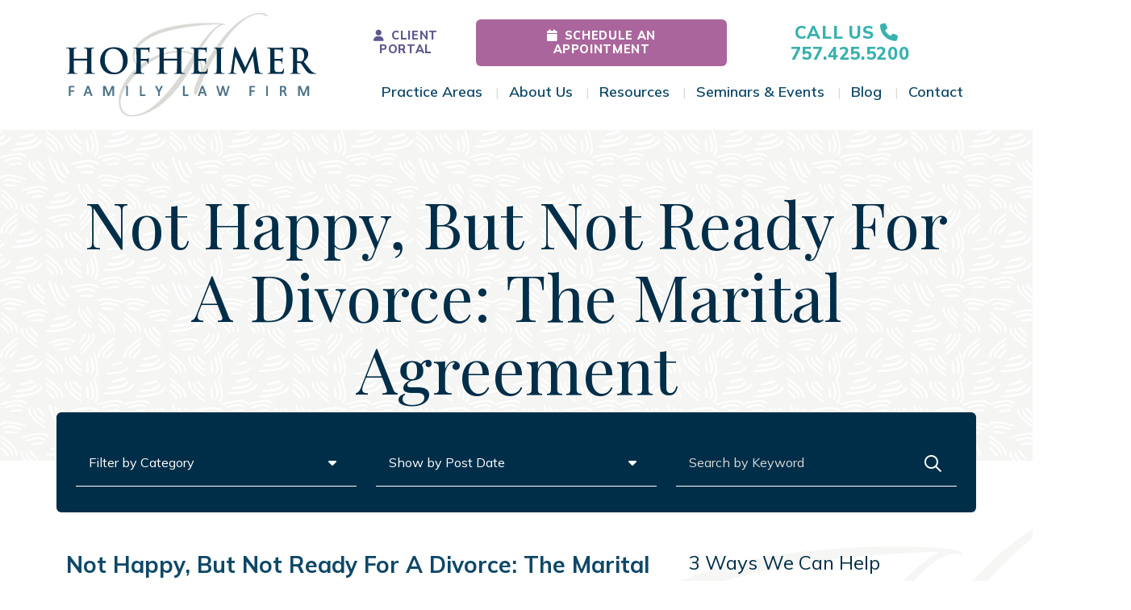

--- FILE ---
content_type: text/html; charset=UTF-8
request_url: https://hoflaw.com/blog/tag/saving-your-marriage/
body_size: 21675
content:
<!DOCTYPE html>
<html lang="en-US">
<head>
	<meta charset="UTF-8">
<script>
var gform;gform||(document.addEventListener("gform_main_scripts_loaded",function(){gform.scriptsLoaded=!0}),document.addEventListener("gform/theme/scripts_loaded",function(){gform.themeScriptsLoaded=!0}),window.addEventListener("DOMContentLoaded",function(){gform.domLoaded=!0}),gform={domLoaded:!1,scriptsLoaded:!1,themeScriptsLoaded:!1,isFormEditor:()=>"function"==typeof InitializeEditor,callIfLoaded:function(o){return!(!gform.domLoaded||!gform.scriptsLoaded||!gform.themeScriptsLoaded&&!gform.isFormEditor()||(gform.isFormEditor()&&console.warn("The use of gform.initializeOnLoaded() is deprecated in the form editor context and will be removed in Gravity Forms 3.1."),o(),0))},initializeOnLoaded:function(o){gform.callIfLoaded(o)||(document.addEventListener("gform_main_scripts_loaded",()=>{gform.scriptsLoaded=!0,gform.callIfLoaded(o)}),document.addEventListener("gform/theme/scripts_loaded",()=>{gform.themeScriptsLoaded=!0,gform.callIfLoaded(o)}),window.addEventListener("DOMContentLoaded",()=>{gform.domLoaded=!0,gform.callIfLoaded(o)}))},hooks:{action:{},filter:{}},addAction:function(o,r,e,t){gform.addHook("action",o,r,e,t)},addFilter:function(o,r,e,t){gform.addHook("filter",o,r,e,t)},doAction:function(o){gform.doHook("action",o,arguments)},applyFilters:function(o){return gform.doHook("filter",o,arguments)},removeAction:function(o,r){gform.removeHook("action",o,r)},removeFilter:function(o,r,e){gform.removeHook("filter",o,r,e)},addHook:function(o,r,e,t,n){null==gform.hooks[o][r]&&(gform.hooks[o][r]=[]);var d=gform.hooks[o][r];null==n&&(n=r+"_"+d.length),gform.hooks[o][r].push({tag:n,callable:e,priority:t=null==t?10:t})},doHook:function(r,o,e){var t;if(e=Array.prototype.slice.call(e,1),null!=gform.hooks[r][o]&&((o=gform.hooks[r][o]).sort(function(o,r){return o.priority-r.priority}),o.forEach(function(o){"function"!=typeof(t=o.callable)&&(t=window[t]),"action"==r?t.apply(null,e):e[0]=t.apply(null,e)})),"filter"==r)return e[0]},removeHook:function(o,r,t,n){var e;null!=gform.hooks[o][r]&&(e=(e=gform.hooks[o][r]).filter(function(o,r,e){return!!(null!=n&&n!=o.tag||null!=t&&t!=o.priority)}),gform.hooks[o][r]=e)}});
</script>

	<meta name="viewport" content="width=device-width, initial-scale=1, shrink-to-fit=no">
	<link rel="profile" href="http://gmpg.org/xfn/11">

	

	<meta name='robots' content='noindex, follow' />
	<style>img:is([sizes="auto" i], [sizes^="auto," i]) { contain-intrinsic-size: 3000px 1500px }</style>
	
	<!-- This site is optimized with the Yoast SEO plugin v26.6 - https://yoast.com/wordpress/plugins/seo/ -->
	<title>saving your marriage Archives - Hofheimer Family Law Firm</title>
	<meta property="og:locale" content="en_US" />
	<meta property="og:type" content="article" />
	<meta property="og:title" content="saving your marriage Archives - Hofheimer Family Law Firm" />
	<meta property="og:url" content="https://hoflaw.com/blog/tag/saving-your-marriage/" />
	<meta property="og:site_name" content="Hofheimer Family Law Firm" />
	<meta name="twitter:card" content="summary_large_image" />
	<script type="application/ld+json" class="yoast-schema-graph">{"@context":"https://schema.org","@graph":[{"@type":"CollectionPage","@id":"https://hoflaw.com/blog/tag/saving-your-marriage/","url":"https://hoflaw.com/blog/tag/saving-your-marriage/","name":"saving your marriage Archives - Hofheimer Family Law Firm","isPartOf":{"@id":"https://hoflaw.com/#website"},"breadcrumb":{"@id":"https://hoflaw.com/blog/tag/saving-your-marriage/#breadcrumb"},"inLanguage":"en-US"},{"@type":"BreadcrumbList","@id":"https://hoflaw.com/blog/tag/saving-your-marriage/#breadcrumb","itemListElement":[{"@type":"ListItem","position":1,"name":"Home","item":"https://hoflaw.com/"},{"@type":"ListItem","position":2,"name":"saving your marriage"}]},{"@type":"WebSite","@id":"https://hoflaw.com/#website","url":"https://hoflaw.com/","name":"Hofheimer Family Law Firm","description":"Family Law Lawyers Hampton Roads, Virginia - Chesapeake, Newport News, Norfolk, Hampton, Portsmouth, Suffolk","publisher":{"@id":"https://hoflaw.com/#organization"},"potentialAction":[{"@type":"SearchAction","target":{"@type":"EntryPoint","urlTemplate":"https://hoflaw.com/?s={search_term_string}"},"query-input":{"@type":"PropertyValueSpecification","valueRequired":true,"valueName":"search_term_string"}}],"inLanguage":"en-US"},{"@type":"Organization","@id":"https://hoflaw.com/#organization","name":"Hofheimer Family Law Firm","url":"https://hoflaw.com/","logo":{"@type":"ImageObject","inLanguage":"en-US","@id":"https://hoflaw.com/#/schema/logo/image/","url":"https://hoflaw.com/wp-content/uploads/2023/06/Logotype.svg","contentUrl":"https://hoflaw.com/wp-content/uploads/2023/06/Logotype.svg","width":188,"height":78,"caption":"Hofheimer Family Law Firm"},"image":{"@id":"https://hoflaw.com/#/schema/logo/image/"},"sameAs":["https://www.facebook.com/VirginiaDivorceLawyer","https://www.linkedin.com/company/hoflaw","https://www.instagram.com/hoflaw/"]}]}</script>
	<!-- / Yoast SEO plugin. -->


<script type='application/javascript'  id='pys-version-script'>console.log('PixelYourSite Free version 11.1.5.1');</script>
<link rel='dns-prefetch' href='//www.google.com' />
<link rel="alternate" type="application/rss+xml" title="Hofheimer Family Law Firm &raquo; Feed" href="https://hoflaw.com/feed/" />
<link rel="alternate" type="application/rss+xml" title="Hofheimer Family Law Firm &raquo; Comments Feed" href="https://hoflaw.com/comments/feed/" />
<link rel="alternate" type="application/rss+xml" title="Hofheimer Family Law Firm &raquo; saving your marriage Tag Feed" href="https://hoflaw.com/blog/tag/saving-your-marriage/feed/" />
<script>
window._wpemojiSettings = {"baseUrl":"https:\/\/s.w.org\/images\/core\/emoji\/16.0.1\/72x72\/","ext":".png","svgUrl":"https:\/\/s.w.org\/images\/core\/emoji\/16.0.1\/svg\/","svgExt":".svg","source":{"concatemoji":"https:\/\/hoflaw.com\/wp-includes\/js\/wp-emoji-release.min.js?ver=6.8.3"}};
/*! This file is auto-generated */
!function(s,n){var o,i,e;function c(e){try{var t={supportTests:e,timestamp:(new Date).valueOf()};sessionStorage.setItem(o,JSON.stringify(t))}catch(e){}}function p(e,t,n){e.clearRect(0,0,e.canvas.width,e.canvas.height),e.fillText(t,0,0);var t=new Uint32Array(e.getImageData(0,0,e.canvas.width,e.canvas.height).data),a=(e.clearRect(0,0,e.canvas.width,e.canvas.height),e.fillText(n,0,0),new Uint32Array(e.getImageData(0,0,e.canvas.width,e.canvas.height).data));return t.every(function(e,t){return e===a[t]})}function u(e,t){e.clearRect(0,0,e.canvas.width,e.canvas.height),e.fillText(t,0,0);for(var n=e.getImageData(16,16,1,1),a=0;a<n.data.length;a++)if(0!==n.data[a])return!1;return!0}function f(e,t,n,a){switch(t){case"flag":return n(e,"\ud83c\udff3\ufe0f\u200d\u26a7\ufe0f","\ud83c\udff3\ufe0f\u200b\u26a7\ufe0f")?!1:!n(e,"\ud83c\udde8\ud83c\uddf6","\ud83c\udde8\u200b\ud83c\uddf6")&&!n(e,"\ud83c\udff4\udb40\udc67\udb40\udc62\udb40\udc65\udb40\udc6e\udb40\udc67\udb40\udc7f","\ud83c\udff4\u200b\udb40\udc67\u200b\udb40\udc62\u200b\udb40\udc65\u200b\udb40\udc6e\u200b\udb40\udc67\u200b\udb40\udc7f");case"emoji":return!a(e,"\ud83e\udedf")}return!1}function g(e,t,n,a){var r="undefined"!=typeof WorkerGlobalScope&&self instanceof WorkerGlobalScope?new OffscreenCanvas(300,150):s.createElement("canvas"),o=r.getContext("2d",{willReadFrequently:!0}),i=(o.textBaseline="top",o.font="600 32px Arial",{});return e.forEach(function(e){i[e]=t(o,e,n,a)}),i}function t(e){var t=s.createElement("script");t.src=e,t.defer=!0,s.head.appendChild(t)}"undefined"!=typeof Promise&&(o="wpEmojiSettingsSupports",i=["flag","emoji"],n.supports={everything:!0,everythingExceptFlag:!0},e=new Promise(function(e){s.addEventListener("DOMContentLoaded",e,{once:!0})}),new Promise(function(t){var n=function(){try{var e=JSON.parse(sessionStorage.getItem(o));if("object"==typeof e&&"number"==typeof e.timestamp&&(new Date).valueOf()<e.timestamp+604800&&"object"==typeof e.supportTests)return e.supportTests}catch(e){}return null}();if(!n){if("undefined"!=typeof Worker&&"undefined"!=typeof OffscreenCanvas&&"undefined"!=typeof URL&&URL.createObjectURL&&"undefined"!=typeof Blob)try{var e="postMessage("+g.toString()+"("+[JSON.stringify(i),f.toString(),p.toString(),u.toString()].join(",")+"));",a=new Blob([e],{type:"text/javascript"}),r=new Worker(URL.createObjectURL(a),{name:"wpTestEmojiSupports"});return void(r.onmessage=function(e){c(n=e.data),r.terminate(),t(n)})}catch(e){}c(n=g(i,f,p,u))}t(n)}).then(function(e){for(var t in e)n.supports[t]=e[t],n.supports.everything=n.supports.everything&&n.supports[t],"flag"!==t&&(n.supports.everythingExceptFlag=n.supports.everythingExceptFlag&&n.supports[t]);n.supports.everythingExceptFlag=n.supports.everythingExceptFlag&&!n.supports.flag,n.DOMReady=!1,n.readyCallback=function(){n.DOMReady=!0}}).then(function(){return e}).then(function(){var e;n.supports.everything||(n.readyCallback(),(e=n.source||{}).concatemoji?t(e.concatemoji):e.wpemoji&&e.twemoji&&(t(e.twemoji),t(e.wpemoji)))}))}((window,document),window._wpemojiSettings);
</script>
<style id='wp-emoji-styles-inline-css'>

	img.wp-smiley, img.emoji {
		display: inline !important;
		border: none !important;
		box-shadow: none !important;
		height: 1em !important;
		width: 1em !important;
		margin: 0 0.07em !important;
		vertical-align: -0.1em !important;
		background: none !important;
		padding: 0 !important;
	}
</style>
<link rel='stylesheet' id='wp-block-library-css' href='https://hoflaw.com/wp-includes/css/dist/block-library/style.min.css?ver=6.8.3' media='all' />
<style id='classic-theme-styles-inline-css'>
/*! This file is auto-generated */
.wp-block-button__link{color:#fff;background-color:#32373c;border-radius:9999px;box-shadow:none;text-decoration:none;padding:calc(.667em + 2px) calc(1.333em + 2px);font-size:1.125em}.wp-block-file__button{background:#32373c;color:#fff;text-decoration:none}
</style>
<style id='global-styles-inline-css'>
:root{--wp--preset--aspect-ratio--square: 1;--wp--preset--aspect-ratio--4-3: 4/3;--wp--preset--aspect-ratio--3-4: 3/4;--wp--preset--aspect-ratio--3-2: 3/2;--wp--preset--aspect-ratio--2-3: 2/3;--wp--preset--aspect-ratio--16-9: 16/9;--wp--preset--aspect-ratio--9-16: 9/16;--wp--preset--color--black: #000000;--wp--preset--color--cyan-bluish-gray: #abb8c3;--wp--preset--color--white: #fff;--wp--preset--color--pale-pink: #f78da7;--wp--preset--color--vivid-red: #cf2e2e;--wp--preset--color--luminous-vivid-orange: #ff6900;--wp--preset--color--luminous-vivid-amber: #fcb900;--wp--preset--color--light-green-cyan: #7bdcb5;--wp--preset--color--vivid-green-cyan: #00d084;--wp--preset--color--pale-cyan-blue: #8ed1fc;--wp--preset--color--vivid-cyan-blue: #0693e3;--wp--preset--color--vivid-purple: #9b51e0;--wp--preset--color--blue: #0d6efd;--wp--preset--color--indigo: #6610f2;--wp--preset--color--purple: #6f42c1;--wp--preset--color--pink: #d63384;--wp--preset--color--red: #dc3545;--wp--preset--color--orange: #fd7e14;--wp--preset--color--yellow: #ffc107;--wp--preset--color--green: #198754;--wp--preset--color--teal: #20c997;--wp--preset--color--cyan: #0dcaf0;--wp--preset--color--gray: #6c757d;--wp--preset--color--gray-dark: #343a40;--wp--preset--gradient--vivid-cyan-blue-to-vivid-purple: linear-gradient(135deg,rgba(6,147,227,1) 0%,rgb(155,81,224) 100%);--wp--preset--gradient--light-green-cyan-to-vivid-green-cyan: linear-gradient(135deg,rgb(122,220,180) 0%,rgb(0,208,130) 100%);--wp--preset--gradient--luminous-vivid-amber-to-luminous-vivid-orange: linear-gradient(135deg,rgba(252,185,0,1) 0%,rgba(255,105,0,1) 100%);--wp--preset--gradient--luminous-vivid-orange-to-vivid-red: linear-gradient(135deg,rgba(255,105,0,1) 0%,rgb(207,46,46) 100%);--wp--preset--gradient--very-light-gray-to-cyan-bluish-gray: linear-gradient(135deg,rgb(238,238,238) 0%,rgb(169,184,195) 100%);--wp--preset--gradient--cool-to-warm-spectrum: linear-gradient(135deg,rgb(74,234,220) 0%,rgb(151,120,209) 20%,rgb(207,42,186) 40%,rgb(238,44,130) 60%,rgb(251,105,98) 80%,rgb(254,248,76) 100%);--wp--preset--gradient--blush-light-purple: linear-gradient(135deg,rgb(255,206,236) 0%,rgb(152,150,240) 100%);--wp--preset--gradient--blush-bordeaux: linear-gradient(135deg,rgb(254,205,165) 0%,rgb(254,45,45) 50%,rgb(107,0,62) 100%);--wp--preset--gradient--luminous-dusk: linear-gradient(135deg,rgb(255,203,112) 0%,rgb(199,81,192) 50%,rgb(65,88,208) 100%);--wp--preset--gradient--pale-ocean: linear-gradient(135deg,rgb(255,245,203) 0%,rgb(182,227,212) 50%,rgb(51,167,181) 100%);--wp--preset--gradient--electric-grass: linear-gradient(135deg,rgb(202,248,128) 0%,rgb(113,206,126) 100%);--wp--preset--gradient--midnight: linear-gradient(135deg,rgb(2,3,129) 0%,rgb(40,116,252) 100%);--wp--preset--font-size--small: 13px;--wp--preset--font-size--medium: 20px;--wp--preset--font-size--large: 36px;--wp--preset--font-size--x-large: 42px;--wp--preset--spacing--20: 0.44rem;--wp--preset--spacing--30: 0.67rem;--wp--preset--spacing--40: 1rem;--wp--preset--spacing--50: 1.5rem;--wp--preset--spacing--60: 2.25rem;--wp--preset--spacing--70: 3.38rem;--wp--preset--spacing--80: 5.06rem;--wp--preset--shadow--natural: 6px 6px 9px rgba(0, 0, 0, 0.2);--wp--preset--shadow--deep: 12px 12px 50px rgba(0, 0, 0, 0.4);--wp--preset--shadow--sharp: 6px 6px 0px rgba(0, 0, 0, 0.2);--wp--preset--shadow--outlined: 6px 6px 0px -3px rgba(255, 255, 255, 1), 6px 6px rgba(0, 0, 0, 1);--wp--preset--shadow--crisp: 6px 6px 0px rgba(0, 0, 0, 1);}:where(.is-layout-flex){gap: 0.5em;}:where(.is-layout-grid){gap: 0.5em;}body .is-layout-flex{display: flex;}.is-layout-flex{flex-wrap: wrap;align-items: center;}.is-layout-flex > :is(*, div){margin: 0;}body .is-layout-grid{display: grid;}.is-layout-grid > :is(*, div){margin: 0;}:where(.wp-block-columns.is-layout-flex){gap: 2em;}:where(.wp-block-columns.is-layout-grid){gap: 2em;}:where(.wp-block-post-template.is-layout-flex){gap: 1.25em;}:where(.wp-block-post-template.is-layout-grid){gap: 1.25em;}.has-black-color{color: var(--wp--preset--color--black) !important;}.has-cyan-bluish-gray-color{color: var(--wp--preset--color--cyan-bluish-gray) !important;}.has-white-color{color: var(--wp--preset--color--white) !important;}.has-pale-pink-color{color: var(--wp--preset--color--pale-pink) !important;}.has-vivid-red-color{color: var(--wp--preset--color--vivid-red) !important;}.has-luminous-vivid-orange-color{color: var(--wp--preset--color--luminous-vivid-orange) !important;}.has-luminous-vivid-amber-color{color: var(--wp--preset--color--luminous-vivid-amber) !important;}.has-light-green-cyan-color{color: var(--wp--preset--color--light-green-cyan) !important;}.has-vivid-green-cyan-color{color: var(--wp--preset--color--vivid-green-cyan) !important;}.has-pale-cyan-blue-color{color: var(--wp--preset--color--pale-cyan-blue) !important;}.has-vivid-cyan-blue-color{color: var(--wp--preset--color--vivid-cyan-blue) !important;}.has-vivid-purple-color{color: var(--wp--preset--color--vivid-purple) !important;}.has-black-background-color{background-color: var(--wp--preset--color--black) !important;}.has-cyan-bluish-gray-background-color{background-color: var(--wp--preset--color--cyan-bluish-gray) !important;}.has-white-background-color{background-color: var(--wp--preset--color--white) !important;}.has-pale-pink-background-color{background-color: var(--wp--preset--color--pale-pink) !important;}.has-vivid-red-background-color{background-color: var(--wp--preset--color--vivid-red) !important;}.has-luminous-vivid-orange-background-color{background-color: var(--wp--preset--color--luminous-vivid-orange) !important;}.has-luminous-vivid-amber-background-color{background-color: var(--wp--preset--color--luminous-vivid-amber) !important;}.has-light-green-cyan-background-color{background-color: var(--wp--preset--color--light-green-cyan) !important;}.has-vivid-green-cyan-background-color{background-color: var(--wp--preset--color--vivid-green-cyan) !important;}.has-pale-cyan-blue-background-color{background-color: var(--wp--preset--color--pale-cyan-blue) !important;}.has-vivid-cyan-blue-background-color{background-color: var(--wp--preset--color--vivid-cyan-blue) !important;}.has-vivid-purple-background-color{background-color: var(--wp--preset--color--vivid-purple) !important;}.has-black-border-color{border-color: var(--wp--preset--color--black) !important;}.has-cyan-bluish-gray-border-color{border-color: var(--wp--preset--color--cyan-bluish-gray) !important;}.has-white-border-color{border-color: var(--wp--preset--color--white) !important;}.has-pale-pink-border-color{border-color: var(--wp--preset--color--pale-pink) !important;}.has-vivid-red-border-color{border-color: var(--wp--preset--color--vivid-red) !important;}.has-luminous-vivid-orange-border-color{border-color: var(--wp--preset--color--luminous-vivid-orange) !important;}.has-luminous-vivid-amber-border-color{border-color: var(--wp--preset--color--luminous-vivid-amber) !important;}.has-light-green-cyan-border-color{border-color: var(--wp--preset--color--light-green-cyan) !important;}.has-vivid-green-cyan-border-color{border-color: var(--wp--preset--color--vivid-green-cyan) !important;}.has-pale-cyan-blue-border-color{border-color: var(--wp--preset--color--pale-cyan-blue) !important;}.has-vivid-cyan-blue-border-color{border-color: var(--wp--preset--color--vivid-cyan-blue) !important;}.has-vivid-purple-border-color{border-color: var(--wp--preset--color--vivid-purple) !important;}.has-vivid-cyan-blue-to-vivid-purple-gradient-background{background: var(--wp--preset--gradient--vivid-cyan-blue-to-vivid-purple) !important;}.has-light-green-cyan-to-vivid-green-cyan-gradient-background{background: var(--wp--preset--gradient--light-green-cyan-to-vivid-green-cyan) !important;}.has-luminous-vivid-amber-to-luminous-vivid-orange-gradient-background{background: var(--wp--preset--gradient--luminous-vivid-amber-to-luminous-vivid-orange) !important;}.has-luminous-vivid-orange-to-vivid-red-gradient-background{background: var(--wp--preset--gradient--luminous-vivid-orange-to-vivid-red) !important;}.has-very-light-gray-to-cyan-bluish-gray-gradient-background{background: var(--wp--preset--gradient--very-light-gray-to-cyan-bluish-gray) !important;}.has-cool-to-warm-spectrum-gradient-background{background: var(--wp--preset--gradient--cool-to-warm-spectrum) !important;}.has-blush-light-purple-gradient-background{background: var(--wp--preset--gradient--blush-light-purple) !important;}.has-blush-bordeaux-gradient-background{background: var(--wp--preset--gradient--blush-bordeaux) !important;}.has-luminous-dusk-gradient-background{background: var(--wp--preset--gradient--luminous-dusk) !important;}.has-pale-ocean-gradient-background{background: var(--wp--preset--gradient--pale-ocean) !important;}.has-electric-grass-gradient-background{background: var(--wp--preset--gradient--electric-grass) !important;}.has-midnight-gradient-background{background: var(--wp--preset--gradient--midnight) !important;}.has-small-font-size{font-size: var(--wp--preset--font-size--small) !important;}.has-medium-font-size{font-size: var(--wp--preset--font-size--medium) !important;}.has-large-font-size{font-size: var(--wp--preset--font-size--large) !important;}.has-x-large-font-size{font-size: var(--wp--preset--font-size--x-large) !important;}
:where(.wp-block-post-template.is-layout-flex){gap: 1.25em;}:where(.wp-block-post-template.is-layout-grid){gap: 1.25em;}
:where(.wp-block-columns.is-layout-flex){gap: 2em;}:where(.wp-block-columns.is-layout-grid){gap: 2em;}
:root :where(.wp-block-pullquote){font-size: 1.5em;line-height: 1.6;}
</style>
<link rel='stylesheet' id='child-understrap-styles-css' href='https://hoflaw.com/wp-content/themes/jem/css/child-theme.min.css?ver=1.2.04' media='all' />
<link rel='stylesheet' id='theme-style-css' href='https://hoflaw.com/wp-content/themes/jem/style.css?ver=1.2.04' media='all' />
<script id="jquery-core-js-extra">
var pysFacebookRest = {"restApiUrl":"https:\/\/hoflaw.com\/wp-json\/pys-facebook\/v1\/event","debug":""};
</script>
<script src="https://hoflaw.com/wp-includes/js/jquery/jquery.min.js?ver=3.7.1" id="jquery-core-js"></script>
<script src="https://hoflaw.com/wp-includes/js/jquery/jquery-migrate.min.js?ver=3.4.1" id="jquery-migrate-js"></script>
<script src="https://hoflaw.com/wp-content/plugins/pixelyoursite/dist/scripts/jquery.bind-first-0.2.3.min.js?ver=0.2.3" id="jquery-bind-first-js"></script>
<script src="https://hoflaw.com/wp-content/plugins/pixelyoursite/dist/scripts/js.cookie-2.1.3.min.js?ver=2.1.3" id="js-cookie-pys-js"></script>
<script src="https://hoflaw.com/wp-content/plugins/pixelyoursite/dist/scripts/tld.min.js?ver=2.3.1" id="js-tld-js"></script>
<script id="pys-js-extra">
var pysOptions = {"staticEvents":{"facebook":{"init_event":[{"delay":0,"type":"static","ajaxFire":false,"name":"PageView","pixelIds":["1788526698193660"],"eventID":"9eb0ab36-6392-47f4-8a79-745d6756e641","params":{"page_title":"saving your marriage","post_type":"tag","post_id":2374,"plugin":"PixelYourSite","user_role":"guest","event_url":"hoflaw.com\/blog\/tag\/saving-your-marriage\/"},"e_id":"init_event","ids":[],"hasTimeWindow":false,"timeWindow":0,"woo_order":"","edd_order":""}]}},"dynamicEvents":[],"triggerEvents":[],"triggerEventTypes":[],"facebook":{"pixelIds":["1788526698193660"],"advancedMatching":{"external_id":"acbfeddebbdbbcdbeedbcdebbf"},"advancedMatchingEnabled":true,"removeMetadata":false,"wooVariableAsSimple":false,"serverApiEnabled":true,"wooCRSendFromServer":false,"send_external_id":null,"enabled_medical":false,"do_not_track_medical_param":["event_url","post_title","page_title","landing_page","content_name","categories","category_name","tags"],"meta_ldu":false},"debug":"","siteUrl":"https:\/\/hoflaw.com","ajaxUrl":"https:\/\/hoflaw.com\/wp-admin\/admin-ajax.php","ajax_event":"d01afcac2a","enable_remove_download_url_param":"1","cookie_duration":"7","last_visit_duration":"60","enable_success_send_form":"","ajaxForServerEvent":"1","ajaxForServerStaticEvent":"1","useSendBeacon":"1","send_external_id":"1","external_id_expire":"180","track_cookie_for_subdomains":"1","google_consent_mode":"1","gdpr":{"ajax_enabled":false,"all_disabled_by_api":false,"facebook_disabled_by_api":false,"analytics_disabled_by_api":false,"google_ads_disabled_by_api":false,"pinterest_disabled_by_api":false,"bing_disabled_by_api":false,"reddit_disabled_by_api":false,"externalID_disabled_by_api":false,"facebook_prior_consent_enabled":true,"analytics_prior_consent_enabled":true,"google_ads_prior_consent_enabled":null,"pinterest_prior_consent_enabled":true,"bing_prior_consent_enabled":true,"cookiebot_integration_enabled":false,"cookiebot_facebook_consent_category":"marketing","cookiebot_analytics_consent_category":"statistics","cookiebot_tiktok_consent_category":"marketing","cookiebot_google_ads_consent_category":"marketing","cookiebot_pinterest_consent_category":"marketing","cookiebot_bing_consent_category":"marketing","consent_magic_integration_enabled":false,"real_cookie_banner_integration_enabled":false,"cookie_notice_integration_enabled":false,"cookie_law_info_integration_enabled":false,"analytics_storage":{"enabled":true,"value":"granted","filter":false},"ad_storage":{"enabled":true,"value":"granted","filter":false},"ad_user_data":{"enabled":true,"value":"granted","filter":false},"ad_personalization":{"enabled":true,"value":"granted","filter":false}},"cookie":{"disabled_all_cookie":false,"disabled_start_session_cookie":false,"disabled_advanced_form_data_cookie":false,"disabled_landing_page_cookie":false,"disabled_first_visit_cookie":false,"disabled_trafficsource_cookie":false,"disabled_utmTerms_cookie":false,"disabled_utmId_cookie":false},"tracking_analytics":{"TrafficSource":"direct","TrafficLanding":"undefined","TrafficUtms":[],"TrafficUtmsId":[]},"GATags":{"ga_datalayer_type":"default","ga_datalayer_name":"dataLayerPYS"},"woo":{"enabled":false},"edd":{"enabled":false},"cache_bypass":"1768813803"};
</script>
<script src="https://hoflaw.com/wp-content/plugins/pixelyoursite/dist/scripts/public.js?ver=11.1.5.1" id="pys-js"></script>
<link rel="https://api.w.org/" href="https://hoflaw.com/wp-json/" /><link rel="alternate" title="JSON" type="application/json" href="https://hoflaw.com/wp-json/wp/v2/tags/2374" /><link rel="EditURI" type="application/rsd+xml" title="RSD" href="https://hoflaw.com/xmlrpc.php?rsd" />
<meta name="mobile-web-app-capable" content="yes">
<meta name="apple-mobile-web-app-capable" content="yes">
<meta name="apple-mobile-web-app-title" content="Hofheimer Family Law Firm - Family Law Lawyers Hampton Roads, Virginia - Chesapeake, Newport News, Norfolk, Hampton, Portsmouth, Suffolk">
<link rel="icon" href="https://hoflaw.com/wp-content/uploads/2023/06/H_Icon_Serif_Circle_Navy-White_RGB-150x150.png" sizes="32x32" />
<link rel="icon" href="https://hoflaw.com/wp-content/uploads/2023/06/H_Icon_Serif_Circle_Navy-White_RGB.png" sizes="192x192" />
<link rel="apple-touch-icon" href="https://hoflaw.com/wp-content/uploads/2023/06/H_Icon_Serif_Circle_Navy-White_RGB.png" />
<meta name="msapplication-TileImage" content="https://hoflaw.com/wp-content/uploads/2023/06/H_Icon_Serif_Circle_Navy-White_RGB.png" />


	<script>(function(w,d,s,l,i){w[l]=w[l]||[];w[l].push({'gtm.start':
new Date().getTime(),event:'gtm.js'});var f=d.getElementsByTagName(s)[0],
j=d.createElement(s),dl=l!='dataLayer'?'&l='+l:'';j.async=true;j.src=
'https://www.googletagmanager.com/gtm.js?id='+i+dl;f.parentNode.insertBefore(j,f);
})(window,document,'script','dataLayer','GTM-NG58GG');</script>

<script type="text/javascript" src="//cdn.callrail.com/companies/564478126/f22e51ca53ea227d78d0/12/swap.js"></script>


<link rel="preconnect" href="https://fonts.googleapis.com">
<link rel="preconnect" href="https://fonts.gstatic.com" crossorigin>
<link href="https://fonts.googleapis.com/css2?family=Mulish:ital,wght@0,400..800;1,400..800&family=Playfair+Display&display=swap" rel="stylesheet">

	
</head>

<body class="archive tag tag-saving-your-marriage tag-2374 wp-custom-logo wp-embed-responsive wp-theme-understrap wp-child-theme-jem group-blog hfeed understrap-has-sidebar" itemscope itemtype="http://schema.org/WebSite" >

<div class="site" id="page">

	<header id="wrapper-navbar" class="sticky-header">


		<a class="skip-link sr-only sr-only-focusable" href="#content">Skip to content</a>

	
		
<nav id="main-nav" class="navbar navbar-expand-lg " aria-labelledby="main-nav-label">

	<h2 id="main-nav-label" class="screen-reader-text">
		Main Navigation	</h2>

		<div class="d-flex align-items-center d-lg-none top-bar mob w-100">
		<div class="btn-wrap"><a href="https://hoflaw.com/clients/" class="btn no-btn" target="_blank" ><i class="fa-solid fa-user me-2" aria-hidden="true"></i>Client Portal</a></div>		<div class="btn-wrap"><a href="/schedule-online" class="btn btn-alt" target="_self" ><i class="fa-solid fa-calendar me-2" aria-hidden="true"></i>Schedule an appointment</a></div>	</div>

	<div class="container">
        
<!-- Your site title as branding in the menu -->
<a href="https://hoflaw.com/" class="navbar-brand custom-logo-link" rel="home"><img width="188" height="78" src="https://hoflaw.com/wp-content/uploads/2023/06/Logotype.svg" class="img-fluid" alt="Hofheimer Family Law Firm" decoding="async" /></a><!-- end custom logo -->
		<div class="nav-inner animate__animated animate__fadeInDown d-flex flex-md-column flex-grow-1 align-self-center align-items-end justify-content-end align-self-start py-2 pt-lg-0">

						<div class="d-flex top-bar">
								<div class="d-none d-lg-block"><div class="btn-wrap"><a href="https://hoflaw.com/clients/" class="btn no-btn" target="_blank" ><i class="fa-solid fa-user me-2" aria-hidden="true"></i>Client Portal</a></div></div>
								<div class="d-flex align-items-center">
					<div class="d-none d-lg-block"><div class="btn-wrap"><a href="/schedule-online" class="btn btn-alt" target="_self" ><i class="fa-solid fa-calendar me-2" aria-hidden="true"></i>Schedule an appointment</a></div></div>
					
					<div class="phone-cta ms-3 d-flex align-items-center">
    <a href="tel:+17574255200" aria-label="Call Us" class="btn btn-pho">
        <span class="mb-0 d-none d-xl-inline-block">Call Us</span><i class="fa-solid fa-phone mx-2" aria-hidden="true"></i><span class="mb-0 d-none d-md-inline-block">757.425.5200</span>       
    </a>
</div>				</div>
								<button class="navbar-toggler ms-3 d-lg-none" type="button" data-bs-toggle="offcanvas" data-bs-target="#navbarNavOffcanvas" aria-controls="navbarNavOffcanvas" aria-expanded="false" aria-label="Toggle navigation">
					<i class="fa-sharp fa-solid fa-align-left"></i>
				</button>
			</div>
			<div class="offcanvas offcanvas-end" tabindex="-1" id="navbarNavOffcanvas">
	
	<div class="offcanvas-header justify-content-end">
		<button type="button" class="btn-close btn-close-white" data-bs-dismiss="offcanvas" aria-label="Close">
			<i class="fa-regular fa-xmark" aria-hidden="true"></i>
		</button>
	</div><!-- .offcanvas-header -->
	<div class="offcanvas-body d-flex flex-column px-4 pt-2 pt-lg-3 px-lg-0">
		<div class="d-lg-flex align-items-lg-center justify-content-lg-end position-relative">
			<div class="menu-main-menu-container"><ul id="main-menu" class="main-menu navbar-nav justify-content-end flex-grow-1"><li itemscope="itemscope" itemtype="https://www.schema.org/SiteNavigationElement" id="menu-item-2651" class="menu-item menu-item-type-post_type menu-item-object-page menu-item-has-children dropdown top-dropdown menu-item-2651 nav-item top-nav-item"><a href="https://hoflaw.com/practice-areas/" class="dropdown-toggle nav-link top-toggle">Practice Areas</a><button title="Practice Areas" data-toggle="dropdown" data-bs-toggle="dropdown" aria-haspopup="true" aria-expanded="false" class="dropdown-toggle nav-link top-toggle" id="menu-item-dropdown-2651"><span class="sr-only">Toggle Menu</span><i class="fa-regular fa-chevron-right"></i></button>
<ul class="dropdown-menu" aria-labelledby="menu-item-dropdown-2651" >
	<li itemscope="itemscope" itemtype="https://www.schema.org/SiteNavigationElement" id="menu-item-2652" class="menu-item menu-item-type-post_type menu-item-object-practices menu-item-2652 nav-item"><a href="https://hoflaw.com/practice-areas/separation/" title="Separation" class="dropdown-item">Separation</a></li>
	<li itemscope="itemscope" itemtype="https://www.schema.org/SiteNavigationElement" id="menu-item-3679" class="menu-item menu-item-type-custom menu-item-object-custom menu-item-has-children dropdown menu-item-3679 nav-item"><a href="https://hoflaw.com/practice-areas/divorce/" class="dropdown-toggle nav-link has-submenu">Divorce</a><button title="Divorce" data-toggle="dropdown" data-bs-toggle="dropdown" aria-haspopup="true" aria-expanded="false" class="dropdown-toggle nav-link has-submenu" id="menu-item-dropdown-3679"><span class="sr-only">Toggle Menu</span><i class="fa-regular fa-chevron-right"></i></button>
	<ul class="dropdown-menu submenu" aria-labelledby="menu-item-dropdown-3679" >
		<li itemscope="itemscope" itemtype="https://www.schema.org/SiteNavigationElement" id="menu-item-14686" class="menu-item menu-item-type-custom menu-item-object-custom menu-item-14686 nav-item"><a href="https://hoflaw.com/practice-areas/divorce/deciding-whether-to-save-or-end-your-marriage/" title="Deciding Whether to Save or End Your Marriage" class="dropdown-item">Deciding Whether to Save or End Your Marriage</a></li>
		<li itemscope="itemscope" itemtype="https://www.schema.org/SiteNavigationElement" id="menu-item-14687" class="menu-item menu-item-type-custom menu-item-object-custom menu-item-14687 nav-item"><a href="https://hoflaw.com/practice-areas/divorce/signs-red-flags/" title="Signs/Red Flags" class="dropdown-item">Signs/Red Flags</a></li>
		<li itemscope="itemscope" itemtype="https://www.schema.org/SiteNavigationElement" id="menu-item-14688" class="menu-item menu-item-type-custom menu-item-object-custom menu-item-14688 nav-item"><a href="https://hoflaw.com/practice-areas/divorce/agreements-and-how-they-can-help-you/" title="Agreements and How They Can Help You" class="dropdown-item">Agreements and How They Can Help You</a></li>
		<li itemscope="itemscope" itemtype="https://www.schema.org/SiteNavigationElement" id="menu-item-14689" class="menu-item menu-item-type-custom menu-item-object-custom menu-item-14689 nav-item"><a href="https://hoflaw.com/practice-areas/divorce/with-minor-children/" title="With Minor Children" class="dropdown-item">With Minor Children</a></li>
		<li itemscope="itemscope" itemtype="https://www.schema.org/SiteNavigationElement" id="menu-item-14690" class="menu-item menu-item-type-custom menu-item-object-custom menu-item-14690 nav-item"><a href="https://hoflaw.com/practice-areas/divorce/without-minor-children/" title="Without Minor Children" class="dropdown-item">Without Minor Children</a></li>
		<li itemscope="itemscope" itemtype="https://www.schema.org/SiteNavigationElement" id="menu-item-14691" class="menu-item menu-item-type-custom menu-item-object-custom menu-item-14691 nav-item"><a href="https://hoflaw.com/practice-areas/divorce/collaborative-divorce/" title="Collaborative Divorce" class="dropdown-item">Collaborative Divorce</a></li>
		<li itemscope="itemscope" itemtype="https://www.schema.org/SiteNavigationElement" id="menu-item-14692" class="menu-item menu-item-type-custom menu-item-object-custom menu-item-14692 nav-item"><a href="https://hoflaw.com/practice-areas/divorce/military-divorce/" title="Military Divorce" class="dropdown-item">Military Divorce</a></li>
		<li itemscope="itemscope" itemtype="https://www.schema.org/SiteNavigationElement" id="menu-item-14693" class="menu-item menu-item-type-custom menu-item-object-custom menu-item-14693 nav-item"><a href="https://hoflaw.com/practice-areas/divorce/property-dispute/" title="Property Dispute" class="dropdown-item">Property Dispute</a></li>
	</ul>
</li>
	<li itemscope="itemscope" itemtype="https://www.schema.org/SiteNavigationElement" id="menu-item-3680" class="menu-item menu-item-type-custom menu-item-object-custom menu-item-has-children dropdown menu-item-3680 nav-item"><a href="https://hoflaw.com/practice-areas/custody-visitation/" class="dropdown-toggle nav-link has-submenu">Child Custody &#038; Visitation</a><button title="Child Custody &amp; Visitation" data-toggle="dropdown" data-bs-toggle="dropdown" aria-haspopup="true" aria-expanded="false" class="dropdown-toggle nav-link has-submenu" id="menu-item-dropdown-3680"><span class="sr-only">Toggle Menu</span><i class="fa-regular fa-chevron-right"></i></button>
	<ul class="dropdown-menu submenu" aria-labelledby="menu-item-dropdown-3680" >
		<li itemscope="itemscope" itemtype="https://www.schema.org/SiteNavigationElement" id="menu-item-14694" class="menu-item menu-item-type-custom menu-item-object-custom menu-item-14694 nav-item"><a href="https://hoflaw.com/practice-areas/custody-visitation/grandparents/" title="Grandparent Visitation" class="dropdown-item">Grandparent Visitation</a></li>
		<li itemscope="itemscope" itemtype="https://www.schema.org/SiteNavigationElement" id="menu-item-14695" class="menu-item menu-item-type-custom menu-item-object-custom menu-item-14695 nav-item"><a href="https://hoflaw.com/practice-areas/custody-visitation/non-parent/" title="Non-Parent Visitation" class="dropdown-item">Non-Parent Visitation</a></li>
	</ul>
</li>
	<li itemscope="itemscope" itemtype="https://www.schema.org/SiteNavigationElement" id="menu-item-3681" class="menu-item menu-item-type-custom menu-item-object-custom menu-item-3681 nav-item"><a href="https://hoflaw.com/practice-areas/child-support/" title="Child Support" class="dropdown-item">Child Support</a></li>
	<li itemscope="itemscope" itemtype="https://www.schema.org/SiteNavigationElement" id="menu-item-3678" class="menu-item menu-item-type-custom menu-item-object-custom menu-item-3678 nav-item"><a href="https://hoflaw.com/practice-areas/financial-spousal-support/" title="Spousal Support" class="dropdown-item">Spousal Support</a></li>
</ul>
</li>
<li itemscope="itemscope" itemtype="https://www.schema.org/SiteNavigationElement" id="menu-item-2650" class="menu-item menu-item-type-post_type menu-item-object-page menu-item-has-children dropdown top-dropdown menu-item-2650 nav-item top-nav-item"><a href="https://hoflaw.com/about-us/" class="dropdown-toggle nav-link top-toggle">About Us</a><button title="About Us" data-toggle="dropdown" data-bs-toggle="dropdown" aria-haspopup="true" aria-expanded="false" class="dropdown-toggle nav-link top-toggle" id="menu-item-dropdown-2650"><span class="sr-only">Toggle Menu</span><i class="fa-regular fa-chevron-right"></i></button>
<ul class="dropdown-menu" aria-labelledby="menu-item-dropdown-2650" >
	<li itemscope="itemscope" itemtype="https://www.schema.org/SiteNavigationElement" id="menu-item-3674" class="menu-item menu-item-type-post_type menu-item-object-page menu-item-3674 nav-item"><a href="https://hoflaw.com/about-us/our-history/" title="Our History" class="dropdown-item">Our History</a></li>
	<li itemscope="itemscope" itemtype="https://www.schema.org/SiteNavigationElement" id="menu-item-2657" class="menu-item menu-item-type-post_type menu-item-object-page menu-item-2657 nav-item"><a href="https://hoflaw.com/about-us/our-attorneys/" title="Our Attorneys" class="dropdown-item">Our Attorneys</a></li>
	<li itemscope="itemscope" itemtype="https://www.schema.org/SiteNavigationElement" id="menu-item-7989" class="menu-item menu-item-type-post_type menu-item-object-page menu-item-7989 nav-item"><a href="https://hoflaw.com/about-us/our-staff/" title="Our Staff" class="dropdown-item">Our Staff</a></li>
	<li itemscope="itemscope" itemtype="https://www.schema.org/SiteNavigationElement" id="menu-item-2677" class="menu-item menu-item-type-post_type menu-item-object-page menu-item-2677 nav-item"><a href="https://hoflaw.com/about-us/testimonials/" title="Our Reputation" class="dropdown-item">Our Reputation</a></li>
	<li itemscope="itemscope" itemtype="https://www.schema.org/SiteNavigationElement" id="menu-item-15354" class="menu-item menu-item-type-post_type menu-item-object-lp menu-item-15354 nav-item"><a href="https://hoflaw.com/register/kristen-d-hofheimer-scholarship/" title="Kristen D. Hofheimer Scholarship" class="dropdown-item">Kristen D. Hofheimer Scholarship</a></li>
</ul>
</li>
<li itemscope="itemscope" itemtype="https://www.schema.org/SiteNavigationElement" id="menu-item-2674" class="menu-item menu-item-type-post_type menu-item-object-page menu-item-has-children dropdown top-dropdown menu-item-2674 nav-item top-nav-item"><a href="https://hoflaw.com/resources/" class="dropdown-toggle nav-link top-toggle">Resources</a><button title="Resources" data-toggle="dropdown" data-bs-toggle="dropdown" aria-haspopup="true" aria-expanded="false" class="dropdown-toggle nav-link top-toggle" id="menu-item-dropdown-2674"><span class="sr-only">Toggle Menu</span><i class="fa-regular fa-chevron-right"></i></button>
<ul class="dropdown-menu" aria-labelledby="menu-item-dropdown-2674" >
	<li itemscope="itemscope" itemtype="https://www.schema.org/SiteNavigationElement" id="menu-item-14752" class="menu-item menu-item-type-custom menu-item-object-custom menu-item-14752 nav-item"><a href="/resources" title="Books and Reports" class="dropdown-item">Books and Reports</a></li>
	<li itemscope="itemscope" itemtype="https://www.schema.org/SiteNavigationElement" id="menu-item-2675" class="menu-item menu-item-type-post_type menu-item-object-page menu-item-2675 nav-item"><a href="https://hoflaw.com/resources/faq/" title="FAQ" class="dropdown-item">FAQ</a></li>
	<li itemscope="itemscope" itemtype="https://www.schema.org/SiteNavigationElement" id="menu-item-2676" class="menu-item menu-item-type-post_type menu-item-object-page menu-item-2676 nav-item"><a href="https://hoflaw.com/resources/video/" title="Video" class="dropdown-item">Video</a></li>
</ul>
</li>
<li itemscope="itemscope" itemtype="https://www.schema.org/SiteNavigationElement" id="menu-item-14361" class="menu-item menu-item-type-post_type menu-item-object-page menu-item-has-children dropdown top-dropdown menu-item-14361 nav-item top-nav-item"><a href="https://hoflaw.com/seminars-events/" class="dropdown-toggle nav-link top-toggle">Seminars &#038; Events</a><button title="Seminars &#038; Events" data-toggle="dropdown" data-bs-toggle="dropdown" aria-haspopup="true" aria-expanded="false" class="dropdown-toggle nav-link top-toggle" id="menu-item-dropdown-14361"><span class="sr-only">Toggle Menu</span><i class="fa-regular fa-chevron-right"></i></button>
<ul class="dropdown-menu" aria-labelledby="menu-item-dropdown-14361" >
	<li itemscope="itemscope" itemtype="https://www.schema.org/SiteNavigationElement" id="menu-item-14362" class="menu-item menu-item-type-post_type menu-item-object-page menu-item-14362 nav-item"><a href="https://hoflaw.com/events-calendar-page/" title="Events Calendar" class="dropdown-item">Events Calendar</a></li>
	<li itemscope="itemscope" itemtype="https://www.schema.org/SiteNavigationElement" id="menu-item-15399" class="menu-item menu-item-type-custom menu-item-object-custom menu-item-15399 nav-item"><a href="https://hoflaw.com/seminars-and-events/divorce-seminar/" title="Divorce Seminar" class="dropdown-item">Divorce Seminar</a></li>
	<li itemscope="itemscope" itemtype="https://www.schema.org/SiteNavigationElement" id="menu-item-14711" class="menu-item menu-item-type-custom menu-item-object-custom menu-item-14711 nav-item"><a href="https://hoflaw.com/seminars-and-events/girls-night-out/" title="Girls Night Out" class="dropdown-item">Girls Night Out</a></li>
	<li itemscope="itemscope" itemtype="https://www.schema.org/SiteNavigationElement" id="menu-item-14712" class="menu-item menu-item-type-custom menu-item-object-custom menu-item-14712 nav-item"><a href="https://hoflaw.com/seminars-events/virginia-custody-bootcamp-for-moms/" title="Virginia Custody Bootcamp For Moms" class="dropdown-item">Virginia Custody Bootcamp For Moms</a></li>
	<li itemscope="itemscope" itemtype="https://www.schema.org/SiteNavigationElement" id="menu-item-16018" class="menu-item menu-item-type-custom menu-item-object-custom menu-item-16018 nav-item"><a href="https://hoflaw.com/practice-areas/divorce-coaching/" title="Divorce Coaching" class="dropdown-item">Divorce Coaching</a></li>
</ul>
</li>
<li itemscope="itemscope" itemtype="https://www.schema.org/SiteNavigationElement" id="menu-item-375" class="menu-item menu-item-type-post_type menu-item-object-page current_page_parent menu-item-has-children dropdown top-dropdown menu-item-375 nav-item top-nav-item"><a href="https://hoflaw.com/blog/" class="dropdown-toggle nav-link top-toggle">Blog</a><button title="Blog" data-toggle="dropdown" data-bs-toggle="dropdown" aria-haspopup="true" aria-expanded="false" class="dropdown-toggle nav-link top-toggle" id="menu-item-dropdown-375"><span class="sr-only">Toggle Menu</span><i class="fa-regular fa-chevron-right"></i></button>
<ul class="dropdown-menu" aria-labelledby="menu-item-dropdown-375" >
	<li itemscope="itemscope" itemtype="https://www.schema.org/SiteNavigationElement" id="menu-item-3122" class="menu-item menu-item-type-post_type menu-item-object-page menu-item-3122 nav-item"><a href="https://hoflaw.com/featured-articles/" title="Featured Articles" class="dropdown-item">Featured Articles</a></li>
</ul>
</li>
<li itemscope="itemscope" itemtype="https://www.schema.org/SiteNavigationElement" id="menu-item-1001" class="menu-item menu-item-type-post_type menu-item-object-page menu-item-has-children dropdown top-dropdown menu-item-1001 nav-item top-nav-item"><a href="https://hoflaw.com/contact/" class="dropdown-toggle nav-link top-toggle">Contact</a><button title="Contact" data-toggle="dropdown" data-bs-toggle="dropdown" aria-haspopup="true" aria-expanded="false" class="dropdown-toggle nav-link top-toggle" id="menu-item-dropdown-1001"><span class="sr-only">Toggle Menu</span><i class="fa-regular fa-chevron-right"></i></button>
<ul class="dropdown-menu" aria-labelledby="menu-item-dropdown-1001" >
	<li itemscope="itemscope" itemtype="https://www.schema.org/SiteNavigationElement" id="menu-item-3126" class="menu-item menu-item-type-post_type menu-item-object-locations menu-item-3126 nav-item"><a href="https://hoflaw.com/locations/virginia-beach/" title="Virginia Beach" class="dropdown-item">Virginia Beach</a></li>
	<li itemscope="itemscope" itemtype="https://www.schema.org/SiteNavigationElement" id="menu-item-3125" class="menu-item menu-item-type-post_type menu-item-object-locations menu-item-3125 nav-item"><a href="https://hoflaw.com/locations/newport-news/" title="Newport News" class="dropdown-item">Newport News</a></li>
	<li itemscope="itemscope" itemtype="https://www.schema.org/SiteNavigationElement" id="menu-item-3124" class="menu-item menu-item-type-post_type menu-item-object-locations menu-item-3124 nav-item"><a href="https://hoflaw.com/locations/chesapeake/" title="Chesapeake (by appointment only)" class="dropdown-item">Chesapeake (by appointment only)</a></li>
	<li itemscope="itemscope" itemtype="https://www.schema.org/SiteNavigationElement" id="menu-item-14922" class="menu-item menu-item-type-post_type menu-item-object-page menu-item-14922 nav-item"><a href="https://hoflaw.com/contact/careers/" title="Careers" class="dropdown-item">Careers</a></li>
</ul>
</li>
</ul></div>			
		</div>

		<div class="mob-drawer d-flex d-lg-none flex-column align-items-start mt-4 pt-3">
		<div class="btn-wrap"><a href="https://hoflaw.com/clients/" class="btn no-btn" target="_blank" ><i class="fa-solid fa-user me-2" aria-hidden="true"></i>Client Portal</a></div><div class="btn-wrap"><a href="/schedule-online" class="btn btn-alt" target="_self" ><i class="fa-solid fa-calendar me-2" aria-hidden="true"></i>Schedule an appointment</a></div><div class="phone-cta d-flex align-items-center">
    <a href="tel:+17574255200" aria-label="Call Us" class="btn btn-pho pho-alt">
        
        <span class="mb-0">Call Us</span><i class="fa-solid fa-phone mx-2" aria-hidden="true"></i><span class="mb-0">757.425.5200</span>       
    </a>
</div>		</div> 
	</div>
	<!-- The WordPress Menu goes here -->
	

</div><!-- .offcanvas -->
		</div>

	</div>
</nav>	</header>

<div class="page-wrapper archive-post" id="archive-wrapper">
    <div id="content" tabindex="-1">

        <div class="hero hero-archive d-flex flex-column bg-def align-items-center justify-content-center">
        <div class="container">
        <div class="row">
            <div class="col-12 d-flex flex-column  justify-content-center align-items-center">
                <header class="text-center animate__animated animate__fadeInUp">
                    <h1 class="h1 page-title text-capitalize">Not happy, but not ready for a divorce: The Marital Agreement</h1>
                                    </header>
            </div>
        </div>
    </div>
</div>
        <main class="site-main mb-5" id="main">
        

<div class="container mb-5">
    <div class="row">
    <div class="col-12 px-md-0">
        <div class="blog-filter dark-filter p-4">
            <div class="row py-2">
                <div class="col-12 col-md-4 mb-3 mb-md-0">
                    <div class="select-wrap cats">
                        <form id="cat-form" action="" method="post" class="blog-category-search">
    <div class="form-input-group">
        <div class="select-wrapper">
            <label for="select-category" class="visually-hidden">Categories</label>
            <select id="select-category" class="selectNative js-selectNative" onchange="location = this.value;">
                <option selected="selected" disabled="disabled">Filter by Category</option>
                <option value="https://hoflaw.com/blog/category/after-divorce/">After Divorce</option><option value="https://hoflaw.com/blog/category/alimony/">Alimony</option><option value="https://hoflaw.com/blog/category/annulment/">Annulment</option><option value="https://hoflaw.com/blog/category/attorney-bios/">Attorney Bios</option><option value="https://hoflaw.com/blog/category/blog/">Blog</option><option value="https://hoflaw.com/blog/category/bloom/">bloom</option><option value="https://hoflaw.com/blog/category/child/">Child</option><option value="https://hoflaw.com/blog/category/child-custody/">Child Custody</option><option value="https://hoflaw.com/blog/category/child-support/">Child Support</option><option value="https://hoflaw.com/blog/category/collaborative-divorce/">Collaborative Divorce</option><option value="https://hoflaw.com/blog/category/divorce/">Divorce</option><option value="https://hoflaw.com/blog/category/divorce-social-networking/">Divorce &amp; Social Networking</option><option value="https://hoflaw.com/blog/category/divorce-lawyer-chesapeake/">Divorce Lawyer Chesapeake</option><option value="https://hoflaw.com/blog/category/divorce-lawyer-newport-news/">Divorce Lawyer Newport News</option><option value="https://hoflaw.com/blog/category/divorce-lawyer-virginia-beach/">Divorce Lawyer Virginia Beach</option><option value="https://hoflaw.com/blog/category/family-law-attorney-chesapeake/">Family Law Attorney Chesapeake</option><option value="https://hoflaw.com/blog/category/family-law-attorney-newport-news/">Family Law Attorney Newport News</option><option value="https://hoflaw.com/blog/category/family-law-attorney-virginia-beach/">Family Law Attorney Virginia Beach</option><option value="https://hoflaw.com/blog/category/featured-posts/">Featured Posts</option><option value="https://hoflaw.com/blog/category/frequently-asked-questions/">Frequently Asked Questions</option><option value="https://hoflaw.com/blog/category/general/">General</option><option value="https://hoflaw.com/blog/category/grow/">grow</option><option value="https://hoflaw.com/blog/category/later-life-divorce/">Later Life Divorce</option><option value="https://hoflaw.com/blog/category/library/">Library</option><option value="https://hoflaw.com/blog/category/military-divorce/">Military Divorce</option><option value="https://hoflaw.com/blog/category/parenting-tips/">Parenting Tips</option><option value="https://hoflaw.com/blog/category/property-dispute/">Property Dispute</option><option value="https://hoflaw.com/blog/category/property-separation/">Property Separation</option><option value="https://hoflaw.com/blog/category/recognition-of-others/">Recognition of Others</option><option value="https://hoflaw.com/blog/category/separation/">Separation</option><option value="https://hoflaw.com/blog/category/spousal-support/">Spousal Support</option><option value="https://hoflaw.com/blog/category/tips-for-success/">Tips for success</option><option value="https://hoflaw.com/blog/category/transform/">transform</option><option value="https://hoflaw.com/blog/category/uncategorized/">Uncategorized</option><option value="https://hoflaw.com/blog/category/video/">Video</option><option value="https://hoflaw.com/blog/category/you-and-your-attorney/">You and Your Attorney</option><option value="https://hoflaw.com/blog/category/your-children/">Your Children</option><option value="https://hoflaw.com/blog/category/your-credit-finances/">Your Credit &amp; Finances</option><option value="https://hoflaw.com/blog/category/your-emotional-health/">Your Emotional Health</option><option value="https://hoflaw.com/blog/category/your-pets/">Your Pets</option>            </select>
            <div class="selectCustom js-selectCustom" aria-hidden="true">
                <div class="selectCustom-trigger">Show by Category</div>
                <div class="selectCustom-options">
                    <div class="selectCustom-options-inner">
                        <div class="selectCustom-option" data-value="https://hoflaw.com/blog/category/after-divorce/">After Divorce</div><div class="selectCustom-option" data-value="https://hoflaw.com/blog/category/alimony/">Alimony</div><div class="selectCustom-option" data-value="https://hoflaw.com/blog/category/annulment/">Annulment</div><div class="selectCustom-option" data-value="https://hoflaw.com/blog/category/attorney-bios/">Attorney Bios</div><div class="selectCustom-option" data-value="https://hoflaw.com/blog/category/blog/">Blog</div><div class="selectCustom-option" data-value="https://hoflaw.com/blog/category/bloom/">bloom</div><div class="selectCustom-option" data-value="https://hoflaw.com/blog/category/child/">Child</div><div class="selectCustom-option" data-value="https://hoflaw.com/blog/category/child-custody/">Child Custody</div><div class="selectCustom-option" data-value="https://hoflaw.com/blog/category/child-support/">Child Support</div><div class="selectCustom-option" data-value="https://hoflaw.com/blog/category/collaborative-divorce/">Collaborative Divorce</div><div class="selectCustom-option" data-value="https://hoflaw.com/blog/category/divorce/">Divorce</div><div class="selectCustom-option" data-value="https://hoflaw.com/blog/category/divorce-social-networking/">Divorce &amp; Social Networking</div><div class="selectCustom-option" data-value="https://hoflaw.com/blog/category/divorce-lawyer-chesapeake/">Divorce Lawyer Chesapeake</div><div class="selectCustom-option" data-value="https://hoflaw.com/blog/category/divorce-lawyer-newport-news/">Divorce Lawyer Newport News</div><div class="selectCustom-option" data-value="https://hoflaw.com/blog/category/divorce-lawyer-virginia-beach/">Divorce Lawyer Virginia Beach</div><div class="selectCustom-option" data-value="https://hoflaw.com/blog/category/family-law-attorney-chesapeake/">Family Law Attorney Chesapeake</div><div class="selectCustom-option" data-value="https://hoflaw.com/blog/category/family-law-attorney-newport-news/">Family Law Attorney Newport News</div><div class="selectCustom-option" data-value="https://hoflaw.com/blog/category/family-law-attorney-virginia-beach/">Family Law Attorney Virginia Beach</div><div class="selectCustom-option" data-value="https://hoflaw.com/blog/category/featured-posts/">Featured Posts</div><div class="selectCustom-option" data-value="https://hoflaw.com/blog/category/frequently-asked-questions/">Frequently Asked Questions</div><div class="selectCustom-option" data-value="https://hoflaw.com/blog/category/general/">General</div><div class="selectCustom-option" data-value="https://hoflaw.com/blog/category/grow/">grow</div><div class="selectCustom-option" data-value="https://hoflaw.com/blog/category/later-life-divorce/">Later Life Divorce</div><div class="selectCustom-option" data-value="https://hoflaw.com/blog/category/library/">Library</div><div class="selectCustom-option" data-value="https://hoflaw.com/blog/category/military-divorce/">Military Divorce</div><div class="selectCustom-option" data-value="https://hoflaw.com/blog/category/parenting-tips/">Parenting Tips</div><div class="selectCustom-option" data-value="https://hoflaw.com/blog/category/property-dispute/">Property Dispute</div><div class="selectCustom-option" data-value="https://hoflaw.com/blog/category/property-separation/">Property Separation</div><div class="selectCustom-option" data-value="https://hoflaw.com/blog/category/recognition-of-others/">Recognition of Others</div><div class="selectCustom-option" data-value="https://hoflaw.com/blog/category/separation/">Separation</div><div class="selectCustom-option" data-value="https://hoflaw.com/blog/category/spousal-support/">Spousal Support</div><div class="selectCustom-option" data-value="https://hoflaw.com/blog/category/tips-for-success/">Tips for success</div><div class="selectCustom-option" data-value="https://hoflaw.com/blog/category/transform/">transform</div><div class="selectCustom-option" data-value="https://hoflaw.com/blog/category/uncategorized/">Uncategorized</div><div class="selectCustom-option" data-value="https://hoflaw.com/blog/category/video/">Video</div><div class="selectCustom-option" data-value="https://hoflaw.com/blog/category/you-and-your-attorney/">You and Your Attorney</div><div class="selectCustom-option" data-value="https://hoflaw.com/blog/category/your-children/">Your Children</div><div class="selectCustom-option" data-value="https://hoflaw.com/blog/category/your-credit-finances/">Your Credit &amp; Finances</div><div class="selectCustom-option" data-value="https://hoflaw.com/blog/category/your-emotional-health/">Your Emotional Health</div><div class="selectCustom-option" data-value="https://hoflaw.com/blog/category/your-pets/">Your Pets</div>                    </div>
                </div>
            </div>

        </div>
    </div>
</form>                    </div>
                </div>
                <div class="col-12 col-md-4 mb-3 mb-md-0">
                    <div class="select-wrap dates">
                        
<form id="date-form" action="" method="post" class="blog-category-search">
    <div class="form-input-group">
        <div class="select-wrapper">
            <label for="select-dates" class="visually-hidden">Archives</label>
            <select id="select-dates" class="selectNative js-selectNative" onchange="location = this.value;">
                <option selected="selected" disabled="disabled">Show by Post Date</option>
                	<option value='https://hoflaw.com/blog/2025/'> 2025 </option>
	<option value='https://hoflaw.com/blog/2024/'> 2024 </option>
	<option value='https://hoflaw.com/blog/2023/'> 2023 </option>
	<option value='https://hoflaw.com/blog/2022/'> 2022 </option>
	<option value='https://hoflaw.com/blog/2021/'> 2021 </option>
	<option value='https://hoflaw.com/blog/2020/'> 2020 </option>
	<option value='https://hoflaw.com/blog/2019/'> 2019 </option>
	<option value='https://hoflaw.com/blog/2018/'> 2018 </option>
	<option value='https://hoflaw.com/blog/2017/'> 2017 </option>
	<option value='https://hoflaw.com/blog/2016/'> 2016 </option>
	<option value='https://hoflaw.com/blog/2015/'> 2015 </option>
	<option value='https://hoflaw.com/blog/2014/'> 2014 </option>
	<option value='https://hoflaw.com/blog/2013/'> 2013 </option>
	<option value='https://hoflaw.com/blog/2012/'> 2012 </option>
	<option value='https://hoflaw.com/blog/2011/'> 2011 </option>
	<option value='https://hoflaw.com/blog/2010/'> 2010 </option>
	<option value='https://hoflaw.com/blog/2009/'> 2009 </option>
	<option value='https://hoflaw.com/blog/2008/'> 2008 </option>
            </select>   
            <div class="selectCustom js-selectCustom" aria-hidden="true">
                <div class="selectCustom-trigger">Show by Post Date</div>
                <div class="selectCustom-options">
                    <div id="date-opt" class="selectCustom-options-inner">
                                            </div>
                </div>
            </div>

        </div>
    </div>
</form>                    </div>
                </div>
                <div class="col-12 col-md-4 mb-3 mb-md-0">
                    <div class="search-wrap">    
                        
<form role="search" class="search-form" method="get" action="https://hoflaw.com/" >
	<label class="screen-reader-text" for="s-1">Search for:</label>
	<div class="input-group">
		<input type="search" class="field search-field form-control" id="s-1" name="s" value="" placeholder="Search by Keyword">
					<button class="submit search-submit no-btn" type="submit"><i class="fa-regular fa-magnifying-glass" aria-hidden="true"></i></button>
			</div>
</form>
                    </div>
                </div>
            </div>
        </div>
    </div>
</div>
</div>

<div class="container mb-5">
    <div class="row">
        <div class="col-12 col-lg-8">
            <div class="row post-row">
                                    <div class="col-12">
                        <article class="post-card h-100 d-flex flex-column justify-content-between">
    <div class="copy-wrap d-flex flex-column justify-content-between flex-grow-1 ">
        <header class="">
            <h2 class="title h2 text-capitalize mb-3"><a href="https://hoflaw.com/blog/not-happy-not-ready-divorce-marital-agreement/">Not happy, but not ready for a divorce: The Marital Agreement</a></h2>
        </header>
        <div class="byline mb-2">
            <p class="auth d-inline text-capitalize">By: <span class="c-jem1">Katie Carter</span></p>   
            <p class="date d-inline">Oct 28, 2016</p>    
            
        </div>
    </div>
    <div class="text-wrap mb-4"><p>You’re unhappy, but maybe you’re not ready to move forward with a divorce just yet. Things have been rough, but you’re still holding out hope that something might change and you’ll be able to make it work. Whether for your own sake or for the sake of your children, there’s something just so permanent about...</p></div>    <div class="btn-wrap d-flex justify-content-between pb-2">
        <a href="https://hoflaw.com/blog/not-happy-not-ready-divorce-marital-agreement/" class="btn no-btn">Read More <i class="fa-solid fa-caret-right" aria-hidden="true"></i></a>   
        <div class="share-wrap">
            <button class="btn no-btn share-btn" data-url="https://hoflaw.com/blog/not-happy-not-ready-divorce-marital-agreement/">Share This <i class="fa-solid fa-share-nodes" aria-hidden="true"></i></button>
            <p class="status c-jem2" aria-hidden="true">Link Copied!<i class="fa-regular fa-thumbs-up ms-2" aria-hidden="true"></i></p>
        </div>

    </div>
</article>                    </div>
                            </div>
        </div>
        <aside class="col col-lg-4 ps-xl-4 ps-xxl-5 sidebar sb-main position-relative">
    <div class="bg-h"></div>
    <section class="row sb-process mb-5">
    <div class="col process-wrap process-vert">
        <h2 class="h4 pro-t mb-4">3 Ways We Can Help</h2>  
    <div class="process-card d-flex">
        <div class="num c-jem1">
            <p><span class="sr-only">Step </span>1</p>
        </div>
        <div class="step px-2 text-start">
            <p class="h1">Learn</p><p><ul>
<li><a href="/resources/">Request a Free book</a></li>
<li><a href="/resources/">Download a Free Report</a></li>
<li><a href="/resources/">Search Our Library</a></li>
</ul>
<div id="awebChromeHelper"></div>
<div id="awebChromeHelper"></div>
</p>        </div>
        
    </div>
  
    <div class="process-card d-flex">
        <div class="num c-jem1">
            <p><span class="sr-only">Step </span>2</p>
        </div>
        <div class="step px-2 text-start">
            <p class="h1">Attend</p><p><ul>
<li><a href="https://hoflaw.com/seminars-events/monthly-divorce-seminar/">Divorce Seminar</a></li>
<li><a href="https://hoflaw.com/seminars-events/virginia-custody-bootcamp-for-moms/">Custody Bootcamp</a></li>
<li><a href="/seminars-and-events/girls-night-out/">Girl&#8217;s Night Out</a></li>
</ul>
<div id="awebChromeHelper"></div>
<div id="awebChromeHelper"></div>
</p>        </div>
        
    </div>
  
    <div class="process-card d-flex">
        <div class="num c-jem1">
            <p><span class="sr-only">Step </span>3</p>
        </div>
        <div class="step px-2 text-start">
            <p class="h1">Engage</p><p><ul>
<li><a href="https://hoflaw.com/contact/">Contact Us</a></li>
<li><a href="https://hoflaw.com/schedule-online">Schedule a Consultation</a></li>
<li><a href="tel:7577859761">Call Us</a></li>
</ul>
<div id="awebChromeHelper"></div>
<div id="awebChromeHelper"></div>
</p>        </div>
        
    </div>
    </div>
</section><section class="row sb-form mb-5">
    <div class="col-12">
        <div class="form-wrap bg-dark px-5 py-4">
            
                <div class='gf_browser_chrome gform_wrapper gravity-theme gform-theme--no-framework' data-form-theme='gravity-theme' data-form-index='0' id='gform_wrapper_1' >
                        <div class='gform_heading'>
                            <p class='gform_description'></p>
                        </div><form method='post' enctype='multipart/form-data' target='gform_ajax_frame_1' id='gform_1'  action='/blog/tag/saving-your-marriage/' data-formid='1' novalidate><div class='gf_invisible ginput_recaptchav3' data-sitekey='6Lcj-gsqAAAAAJ0guH-ul7yDxha16Tt6BklpHEUk' data-tabindex='0'><input id="input_9e4ac593f2b5cde8e633ad1c4ff5c880" class="gfield_recaptcha_response" type="hidden" name="input_9e4ac593f2b5cde8e633ad1c4ff5c880" value=""/></div>
                        <div class='gform-body gform_body'><div id='gform_fields_1' class='gform_fields top_label form_sublabel_below description_below validation_below'><div id="field_1_16" class="gfield gfield--type-honeypot gform_validation_container field_sublabel_below gfield--has-description field_description_below field_validation_below gfield_visibility_visible"  ><label class='gfield_label gform-field-label' for='input_1_16'>Name</label><div class='ginput_container'><input name='input_16' id='input_1_16' type='text' value='' autocomplete='new-password'/></div><div class='gfield_description' id='gfield_description_1_16'>This field is for validation purposes and should be left unchanged.</div></div><div id="field_1_15" class="gfield gfield--type-hidden gfield--input-type-hidden gfield--width-full gform_hidden field_sublabel_below gfield--no-description field_description_below field_validation_below gfield_visibility_visible"  ><div class='ginput_container ginput_container_text'><input name='input_15' id='input_1_15' type='hidden' class='gform_hidden'  aria-invalid="false" value='Unconfirmed' /></div></div><div id="field_1_12" class="gfield gfield--type-hidden gfield--input-type-hidden gfield--width-full gform_hidden field_sublabel_below gfield--no-description field_description_below field_validation_below gfield_visibility_visible"  ><div class='ginput_container ginput_container_text'><input name='input_12' id='input_1_12' type='hidden' class='gform_hidden'  aria-invalid="false" value='268' /></div></div><div id="field_1_13" class="gfield gfield--type-html gfield--input-type-html gfield--width-full gfield_html gfield_html_formatted gfield_no_follows_desc field_sublabel_below gfield--no-description field_description_below field_validation_below gfield_visibility_visible"  ><p> <a href="https://hoflaw.com/blog/how-hflf-protects-privacy-and-confidentiality/">How Do We Protect Your Privacy?</a></p></div><div id="field_1_9" class="gfield gfield--type-text gfield--input-type-text gfield--width-full fa-regular fa-user gfield_contains_required field_sublabel_below gfield--no-description field_description_below field_validation_below gfield_visibility_visible"  ><label class='gfield_label gform-field-label' for='input_1_9'>First Name<span class="gfield_required"><span class="gfield_required gfield_required_text">(Required)</span></span></label><div class='ginput_container ginput_container_text'><input name='input_9' id='input_1_9' type='text' value='' class='large'    placeholder='First Name*' aria-required="true" aria-invalid="false"   /></div></div><div id="field_1_10" class="gfield gfield--type-text gfield--input-type-text gfield--width-full fa-regular fa-user gfield_contains_required field_sublabel_below gfield--no-description field_description_below field_validation_below gfield_visibility_visible"  ><label class='gfield_label gform-field-label' for='input_1_10'>Last Name<span class="gfield_required"><span class="gfield_required gfield_required_text">(Required)</span></span></label><div class='ginput_container ginput_container_text'><input name='input_10' id='input_1_10' type='text' value='' class='large'    placeholder='Last Name*' aria-required="true" aria-invalid="false"   /></div></div><div id="field_1_3" class="gfield gfield--type-phone gfield--input-type-phone gfield--width-full fa-regular fa-phone field_sublabel_below gfield--no-description field_description_below field_validation_below gfield_visibility_visible"  ><label class='gfield_label gform-field-label' for='input_1_3'>Phone</label><div class='ginput_container ginput_container_phone'><input name='input_3' id='input_1_3' type='tel' value='' class='large'  placeholder='Phone Number'  aria-invalid="false"   /></div></div><div id="field_1_4" class="gfield gfield--type-email gfield--input-type-email gfield--width-full fa-regular fa-envelope gfield_contains_required field_sublabel_below gfield--no-description field_description_below field_validation_below gfield_visibility_visible"  ><label class='gfield_label gform-field-label' for='input_1_4'>Email<span class="gfield_required"><span class="gfield_required gfield_required_text">(Required)</span></span></label><div class='ginput_container ginput_container_email'>
                            <input name='input_4' id='input_1_4' type='email' value='' class='large'   placeholder='Email*' aria-required="true" aria-invalid="false"  />
                        </div></div><div id="field_1_11" class="gfield gfield--type-select gfield--input-type-select gfield--width-full field_sublabel_below gfield--no-description field_description_below field_validation_below gfield_visibility_visible"  ><label class='gfield_label gform-field-label' for='input_1_11'>Info Requested</label><div class='ginput_container ginput_container_select'><select name='input_11' id='input_1_11' class='large gfield_select'     aria-invalid="false" ><option value='' selected='selected' class='gf_placeholder'>Info Requested</option><option value='n/a' >n/a</option><option value='Consultation' >Consultation</option><option value='Custody Seminar' >Custody Seminar</option><option value='Divorce Seminar' >Divorce Seminar</option><option value='Virginia Divorce Book' >Virginia Divorce Book</option><option value='Custody Survival Guide' >Custody Survival Guide</option><option value='Military Divorce Book' >Military Divorce Book</option></select></div></div><div id="field_1_8" class="gfield gfield--type-textarea gfield--input-type-textarea gfield--width-full fa-regular fa-align-left field_sublabel_below gfield--no-description field_description_below field_validation_below gfield_visibility_visible"  ><label class='gfield_label gform-field-label' for='input_1_8'>Tell us more</label><div class='ginput_container ginput_container_textarea'><textarea name='input_8' id='input_1_8' class='textarea large'    placeholder='How can we help you?'  aria-invalid="false"   rows='10' cols='50'></textarea></div></div><div id="field_1_14" class="gfield gfield--type-hidden gfield--input-type-hidden gfield--width-full gform_hidden field_sublabel_below gfield--no-description field_description_below field_validation_below gfield_visibility_visible"  ><div class='ginput_container ginput_container_text'><input name='input_14' id='input_1_14' type='hidden' class='gform_hidden'  aria-invalid="false" value='Unconfirmed' /></div></div></div></div>
        <div class='gform-footer gform_footer top_label'> <input type='submit' id='gform_submit_button_1' class='gform_button button' onclick='gform.submission.handleButtonClick(this);' data-submission-type='submit' value='Submit'  /> <input type='hidden' name='gform_ajax' value='form_id=1&amp;title=&amp;description=1&amp;tabindex=0&amp;theme=gravity-theme&amp;hash=72eb97513a3121fae3875900bd27a6fd' />
            <input type='hidden' class='gform_hidden' name='gform_submission_method' data-js='gform_submission_method_1' value='iframe' />
            <input type='hidden' class='gform_hidden' name='gform_theme' data-js='gform_theme_1' id='gform_theme_1' value='gravity-theme' />
            <input type='hidden' class='gform_hidden' name='gform_style_settings' data-js='gform_style_settings_1' id='gform_style_settings_1' value='' />
            <input type='hidden' class='gform_hidden' name='is_submit_1' value='1' />
            <input type='hidden' class='gform_hidden' name='gform_submit' value='1' />
            
            <input type='hidden' class='gform_hidden' name='gform_unique_id' value='' />
            <input type='hidden' class='gform_hidden' name='state_1' value='[base64]' />
            <input type='hidden' autocomplete='off' class='gform_hidden' name='gform_target_page_number_1' id='gform_target_page_number_1' value='0' />
            <input type='hidden' autocomplete='off' class='gform_hidden' name='gform_source_page_number_1' id='gform_source_page_number_1' value='1' />
            <input type='hidden' name='gform_field_values' value='' />
            
        </div>
                        </form>
                        </div>
		                <iframe style='display:none;width:0px;height:0px;' src='about:blank' name='gform_ajax_frame_1' id='gform_ajax_frame_1' title='This iframe contains the logic required to handle Ajax powered Gravity Forms.'></iframe>
		                <script>
gform.initializeOnLoaded( function() {gformInitSpinner( 1, 'https://hoflaw.com/wp-content/plugins/gravityforms/images/spinner.svg', true );jQuery('#gform_ajax_frame_1').on('load',function(){var contents = jQuery(this).contents().find('*').html();var is_postback = contents.indexOf('GF_AJAX_POSTBACK') >= 0;if(!is_postback){return;}var form_content = jQuery(this).contents().find('#gform_wrapper_1');var is_confirmation = jQuery(this).contents().find('#gform_confirmation_wrapper_1').length > 0;var is_redirect = contents.indexOf('gformRedirect(){') >= 0;var is_form = form_content.length > 0 && ! is_redirect && ! is_confirmation;var mt = parseInt(jQuery('html').css('margin-top'), 10) + parseInt(jQuery('body').css('margin-top'), 10) + 100;if(is_form){jQuery('#gform_wrapper_1').html(form_content.html());if(form_content.hasClass('gform_validation_error')){jQuery('#gform_wrapper_1').addClass('gform_validation_error');} else {jQuery('#gform_wrapper_1').removeClass('gform_validation_error');}setTimeout( function() { /* delay the scroll by 50 milliseconds to fix a bug in chrome */  }, 50 );if(window['gformInitDatepicker']) {gformInitDatepicker();}if(window['gformInitPriceFields']) {gformInitPriceFields();}var current_page = jQuery('#gform_source_page_number_1').val();gformInitSpinner( 1, 'https://hoflaw.com/wp-content/plugins/gravityforms/images/spinner.svg', true );jQuery(document).trigger('gform_page_loaded', [1, current_page]);window['gf_submitting_1'] = false;}else if(!is_redirect){var confirmation_content = jQuery(this).contents().find('.GF_AJAX_POSTBACK').html();if(!confirmation_content){confirmation_content = contents;}jQuery('#gform_wrapper_1').replaceWith(confirmation_content);jQuery(document).trigger('gform_confirmation_loaded', [1]);window['gf_submitting_1'] = false;wp.a11y.speak(jQuery('#gform_confirmation_message_1').text());}else{jQuery('#gform_1').append(contents);if(window['gformRedirect']) {gformRedirect();}}jQuery(document).trigger("gform_pre_post_render", [{ formId: "1", currentPage: "current_page", abort: function() { this.preventDefault(); } }]);        if (event && event.defaultPrevented) {                return;        }        const gformWrapperDiv = document.getElementById( "gform_wrapper_1" );        if ( gformWrapperDiv ) {            const visibilitySpan = document.createElement( "span" );            visibilitySpan.id = "gform_visibility_test_1";            gformWrapperDiv.insertAdjacentElement( "afterend", visibilitySpan );        }        const visibilityTestDiv = document.getElementById( "gform_visibility_test_1" );        let postRenderFired = false;        function triggerPostRender() {            if ( postRenderFired ) {                return;            }            postRenderFired = true;            gform.core.triggerPostRenderEvents( 1, current_page );            if ( visibilityTestDiv ) {                visibilityTestDiv.parentNode.removeChild( visibilityTestDiv );            }        }        function debounce( func, wait, immediate ) {            var timeout;            return function() {                var context = this, args = arguments;                var later = function() {                    timeout = null;                    if ( !immediate ) func.apply( context, args );                };                var callNow = immediate && !timeout;                clearTimeout( timeout );                timeout = setTimeout( later, wait );                if ( callNow ) func.apply( context, args );            };        }        const debouncedTriggerPostRender = debounce( function() {            triggerPostRender();        }, 200 );        if ( visibilityTestDiv && visibilityTestDiv.offsetParent === null ) {            const observer = new MutationObserver( ( mutations ) => {                mutations.forEach( ( mutation ) => {                    if ( mutation.type === 'attributes' && visibilityTestDiv.offsetParent !== null ) {                        debouncedTriggerPostRender();                        observer.disconnect();                    }                });            });            observer.observe( document.body, {                attributes: true,                childList: false,                subtree: true,                attributeFilter: [ 'style', 'class' ],            });        } else {            triggerPostRender();        }    } );} );
</script>
        </div>
    </div>
</section><div class="row sb-button mb-5">
    <div class="col-12">
        <div class="btn-wrap text-center">
            <a class="btn btn-primary" href="https://hoflaw.com/schedule-online/" target="_self" >Schedule Online</a>        </div>
    </div>
</div>
<div class="row sb-image mb-5">
    <div class="col-12">
        <a class="img-hover" href="https://hoflaw.com/seminars-events/monthly-divorce-seminar/" target="_self" title=Monthly Divorce Seminar><div class="img-wrap img-def"><div class="overlay"></div><img width="1350" height="1350" src="https://hoflaw.com/wp-content/uploads/2025/12/HL_DivorceSeminar_2ndSat_1350x1350_web.jpg" class="attachment-full size-full" alt="" decoding="async" loading="lazy" srcset="https://hoflaw.com/wp-content/uploads/2025/12/HL_DivorceSeminar_2ndSat_1350x1350_web.jpg 1350w, https://hoflaw.com/wp-content/uploads/2025/12/HL_DivorceSeminar_2ndSat_1350x1350_web-300x300.jpg 300w, https://hoflaw.com/wp-content/uploads/2025/12/HL_DivorceSeminar_2ndSat_1350x1350_web-1024x1024.jpg 1024w, https://hoflaw.com/wp-content/uploads/2025/12/HL_DivorceSeminar_2ndSat_1350x1350_web-150x150.jpg 150w, https://hoflaw.com/wp-content/uploads/2025/12/HL_DivorceSeminar_2ndSat_1350x1350_web-768x768.jpg 768w" sizes="auto, (max-width: 1350px) 100vw, 1350px" /></div></a>    </div>
</div></aside>

      </div>
</div><div class="container"><div class="row"><div class="col-12"></div></div></div><div class="pre-footer">
  <div class="container">
    <div class="row">
      <div class="col-12">
        <hr class="c-gray">
      </div>
    </div>
  <section class="events-bar py-5">
    <div class="container">
        <div class="row">
             
            <header class="col-12 text-center">
                <h2 class="h1">Seminars <span>& Events</span></h2><p class="subt my-3 c-dark">Need a little more information than you can get from a book?</p><div class="text-wrap text-center mx-auto">Want an opportunity to ask your questions to a licensed Virginia divorce and custody attorney without paying for a consultation just yet? Look no further than our super popular seminars.</div><div class="btn-wrap mt-3 text-center"><a href="https://hoflaw.com/seminars-events/" class="btn no-btn c-jem1">Learn More<i class="fa-solid fa-caret-right ms-2" aria-hidden="true"></i></a></div>            </header>

            

            <div class="col-12 slider-wrap light-slider">
    <div class="slick-controls semevent-controls mt-3 mx-auto"></div>
    <div id="semEvents" class="">
                    <div class="event-slide p-3">
                <div class="event-card p-4 text-center d-flex flex-column justify-content-between">
                    <p class="h5">Custody Bootcamp</p>                    <p class="subt c-jem1 mb-1">- RSVP -</p>
                    <div class="time">
                        <p class="start mb-0">Start Time: 9:00 am</p><p class="end">End Time: 3:00 pm</p>                    </div>
                    <a href="https://hoflaw.com/seminars-events/virginia-custody-bootcamp-for-moms/" class="btn btn-primary">Register now</a>
                </div>
            </div>
            
            
                    <div class="event-slide p-3">
                <div class="event-card p-4 text-center d-flex flex-column justify-content-between">
                    <p class="h5">Girls Night Out</p>                    <p class="subt c-jem1 mb-1">- RSVP -</p>
                    <div class="time">
                        <p class="start mb-0">Start Time: 6:00 pm</p><p class="end">End Time: 8:00 pm</p>                    </div>
                    <a href="https://hoflaw.com/seminars-and-events/girls-night-out/" class="btn btn-primary">Register now</a>
                </div>
            </div>
            
            
                    <div class="event-slide p-3">
                <div class="event-card p-4 text-center d-flex flex-column justify-content-between">
                    <p class="h5">2nd Saturday</p>                    <p class="subt c-jem1 mb-1">- RSVP -</p>
                    <div class="time">
                        <p class="start mb-0">Start Time: 8:30 am</p><p class="end">End Time: 10:00 am</p>                    </div>
                    <a href="https://hoflaw.com/seminars-and-events/divorce-seminar/" class="btn btn-primary">Register now</a>
                </div>
            </div>
            
            
            </div>
    
    <script type="text/javascript">
            jQuery(document).ready(function($) {
                $('#semEvents').slick({
                    dots: true,
                    infinite: true,
                    speed: 500,
                    autoplay: true,
                    autoplaySpeed: 5000,
                    appendDots: '.semevent-controls',
                    prevArrow: '<button class="slick-prev slick-arrow" aria-label="Previous" type="button" style=""><i class="fa fa-chevron-left" aria-hidden="true"></i><span class="sr-only">See Previous Slides</span></button>',
                    nextArrow: '<button class="slick-next slick-arrow" aria-label="Next" type="button" style=""><i class="fa fa-chevron-right" aria-hidden="true"></i><span class="sr-only">See Next Slides</span></button>',
                    slidesToShow: 3,
                    slidesToScroll: 3,
                    rows: 0,
                    responsive: [
                        {
                            breakpoint: 768,
                            settings: {
                                slidesToShow: 2,
                                slidesToScroll: 2,
                                appendArrows: '.semevent-controls',
                            }
                        },
                        {
                            breakpoint: 576,
                            settings: {
                                slidesToShow: 1,
                                slidesToScroll: 1,
                                appendArrows: '.semevent-controls',
                            }
                        }
                    ], 
                });	
            });
        </script>
</div>

        </div>
    </div>
</section>
</div>        </main>
        
	</div>
</div>




	<div id="wrapper-footer">
		<footer class="site-footer" id="colophon">
			<div class="footer-main footer pb-5">
        <div class="container-fluid">
        <div class="row">
            <div class="col-12 px-0"> 
                <div class="loc-grid"><div class="loc-card simple text-center p-4 p-xl-5 d-flex flex-column justify-content-between align-items-center">
        <div class="name-wrap">
            <a class="loc h5 d-block text-uppercase" href="https://hoflaw.com/locations/virginia-beach/">Virginia Beach</a>
        </div>
        <div class="add-wrap mb-4"><address><p class="mb-0 add-1">1604 Hilltop West Executive Center</p><p class="mb-0 add-2">Suite 300</p><p class="mb-0">Virginia Beach, VA 23451</p></address></div><div class="phone-wrap pb-xl-2"><i class="fa-solid fa-phone me-2" aria-hidden="true"></i><a class="pho" href="tel:+17577031386"><span class="sr-only">Call Now at </span>(757) 703-1386</a></div><a class="btn no-btn px-3 pt-4" href="https://goo.gl/maps/c2cXP3x7WkBikVyDA">VIEW MAP</a>
</div><div class="loc-card simple text-center p-4 p-xl-5 d-flex flex-column justify-content-between align-items-center">
        <div class="name-wrap">
            <a class="loc h5 d-block text-uppercase" href="https://hoflaw.com/locations/newport-news/">Newport News</a>
        </div>
        <div class="add-wrap mb-4"><address><p class="mb-0 add-1">735 Thimble Shoals Blvd</p><p class="mb-0 add-2">Suite 120</p><p class="mb-0">Newport News, VA 23606</p></address></div><div class="phone-wrap pb-xl-2"><i class="fa-solid fa-phone me-2" aria-hidden="true"></i><a class="pho" href="tel:+17577031386"><span class="sr-only">Call Now at </span>(757) 703-1386</a></div><a class="btn no-btn px-3 pt-4" href="https://maps.app.goo.gl/2eb8abjEzaTNoHUd9">VIEW MAP</a>
</div><div class="loc-card simple text-center p-4 p-xl-5 d-flex flex-column justify-content-between align-items-center">
        <div class="name-wrap">
            <a class="loc h5 d-block text-uppercase" href="https://hoflaw.com/locations/chesapeake/">Chesapeake</a>
        </div>
        <div class="add-wrap mb-4"><address><p class="mb-0 add-1">1403 Greenbrier Parkway</p><p class="mb-0 add-2">Suite 150</p><p class="mb-0">Chesapeake, VA 23320</p></address></div><div class="phone-wrap pb-xl-2"><i class="fa-solid fa-phone me-2" aria-hidden="true"></i><a class="pho" href="tel:+17577031386"><span class="sr-only">Call Now at </span>(757) 703-1386</a></div><a class="btn no-btn px-3 pt-4" href="https://goo.gl/maps/Q8sN6Tp7Ht3LfqYf8">VIEW MAP</a>
</div></div>            </div>
        </div>
    </div>
        <div class="container">
                <div class="row">
            <div class="col-12 flex-column align-items-center justify-content-start pt-5"> 
                                <div class="form-wrap bg-dark py-4 py-lg-5 my-xl-3">
                    <h2 class="h3 text-center text-uppercase c-white my-4 pb-md-4">Contact us Today</h2>
                <div class='gf_browser_chrome gform_wrapper gravity-theme gform-theme--no-framework' data-form-theme='gravity-theme' data-form-index='0' id='gform_wrapper_25' >
                        <div class='gform_heading'>
                            <p class='gform_description'></p>
                        </div><form method='post' enctype='multipart/form-data' target='gform_ajax_frame_25' id='gform_25'  action='/blog/tag/saving-your-marriage/' data-formid='25' novalidate><div class='gf_invisible ginput_recaptchav3' data-sitekey='6Lcj-gsqAAAAAJ0guH-ul7yDxha16Tt6BklpHEUk' data-tabindex='0'><input id="input_86494be802f0903b08e25e2af8693962" class="gfield_recaptcha_response" type="hidden" name="input_86494be802f0903b08e25e2af8693962" value=""/></div>
                        <div class='gform-body gform_body'><div id='gform_fields_25' class='gform_fields top_label form_sublabel_below description_below validation_below'><div id="field_25_15" class="gfield gfield--type-honeypot gform_validation_container field_sublabel_below gfield--has-description field_description_below field_validation_below gfield_visibility_visible"  ><label class='gfield_label gform-field-label' for='input_25_15'>URL</label><div class='ginput_container'><input name='input_15' id='input_25_15' type='text' value='' autocomplete='new-password'/></div><div class='gfield_description' id='gfield_description_25_15'>This field is for validation purposes and should be left unchanged.</div></div><div id="field_25_12" class="gfield gfield--type-hidden gfield--input-type-hidden gfield--width-full gform_hidden field_sublabel_below gfield--no-description field_description_below field_validation_below gfield_visibility_visible"  ><div class='ginput_container ginput_container_text'><input name='input_12' id='input_25_12' type='hidden' class='gform_hidden'  aria-invalid="false" value='268' /></div></div><div id="field_25_13" class="gfield gfield--type-html gfield--input-type-html gfield--width-full gfield_html gfield_html_formatted gfield_no_follows_desc field_sublabel_below gfield--no-description field_description_below field_validation_below gfield_visibility_visible"  ><p> <a href="https://hoflaw.com/blog/how-hflf-protects-privacy-and-confidentiality/">How Do We Protect Your Privacy?</a></p></div><div id="field_25_9" class="gfield gfield--type-text gfield--input-type-text gfield--width-half fa-regular fa-user gfield_contains_required field_sublabel_below gfield--no-description field_description_below field_validation_below gfield_visibility_visible"  ><label class='gfield_label gform-field-label' for='input_25_9'>First Name<span class="gfield_required"><span class="gfield_required gfield_required_text">(Required)</span></span></label><div class='ginput_container ginput_container_text'><input name='input_9' id='input_25_9' type='text' value='' class='large'    placeholder='First Name*' aria-required="true" aria-invalid="false"   /></div></div><div id="field_25_10" class="gfield gfield--type-text gfield--input-type-text gfield--width-half fa-regular fa-user gfield_contains_required field_sublabel_below gfield--no-description field_description_below field_validation_below gfield_visibility_visible"  ><label class='gfield_label gform-field-label' for='input_25_10'>Last Name<span class="gfield_required"><span class="gfield_required gfield_required_text">(Required)</span></span></label><div class='ginput_container ginput_container_text'><input name='input_10' id='input_25_10' type='text' value='' class='large'    placeholder='Last Name*' aria-required="true" aria-invalid="false"   /></div></div><div id="field_25_3" class="gfield gfield--type-phone gfield--input-type-phone gfield--width-half fa-regular fa-phone field_sublabel_below gfield--no-description field_description_below field_validation_below gfield_visibility_visible"  ><label class='gfield_label gform-field-label' for='input_25_3'>Phone</label><div class='ginput_container ginput_container_phone'><input name='input_3' id='input_25_3' type='tel' value='' class='large'  placeholder='Phone Number'  aria-invalid="false"   /></div></div><div id="field_25_4" class="gfield gfield--type-email gfield--input-type-email gfield--width-half fa-regular fa-envelope gfield_contains_required field_sublabel_below gfield--no-description field_description_below field_validation_below gfield_visibility_visible"  ><label class='gfield_label gform-field-label' for='input_25_4'>Email<span class="gfield_required"><span class="gfield_required gfield_required_text">(Required)</span></span></label><div class='ginput_container ginput_container_email'>
                            <input name='input_4' id='input_25_4' type='email' value='' class='large'   placeholder='Email*' aria-required="true" aria-invalid="false"  />
                        </div></div><div id="field_25_11" class="gfield gfield--type-select gfield--input-type-select gfield--width-full field_sublabel_below gfield--no-description field_description_below field_validation_below gfield_visibility_visible"  ><label class='gfield_label gform-field-label' for='input_25_11'>Info Requested</label><div class='ginput_container ginput_container_select'><select name='input_11' id='input_25_11' class='large gfield_select'     aria-invalid="false" ><option value='' selected='selected' class='gf_placeholder'>Info Requested</option><option value='n/a' >n/a</option><option value='Consultation' >Consultation</option><option value='Custody Seminar' >Custody Seminar</option><option value='Divorce Seminar' >Divorce Seminar</option><option value='Virginia Divorce Book' >Virginia Divorce Book</option><option value='Custody Survival Guide' >Custody Survival Guide</option><option value='Military Divorce Book' >Military Divorce Book</option></select></div></div><div id="field_25_8" class="gfield gfield--type-textarea gfield--input-type-textarea gfield--width-full fa-regular fa-align-left field_sublabel_below gfield--no-description field_description_below field_validation_below gfield_visibility_visible"  ><label class='gfield_label gform-field-label' for='input_25_8'>Tell us more</label><div class='ginput_container ginput_container_textarea'><textarea name='input_8' id='input_25_8' class='textarea large'    placeholder='How can we help you?'  aria-invalid="false"   rows='10' cols='50'></textarea></div></div><div id="field_25_14" class="gfield gfield--type-hidden gfield--input-type-hidden gfield--width-full gform_hidden field_sublabel_below gfield--no-description field_description_below field_validation_below gfield_visibility_visible"  ><div class='ginput_container ginput_container_text'><input name='input_14' id='input_25_14' type='hidden' class='gform_hidden'  aria-invalid="false" value='Unconfirmed' /></div></div></div></div>
        <div class='gform-footer gform_footer top_label'> <input type='submit' id='gform_submit_button_25' class='gform_button button' onclick='gform.submission.handleButtonClick(this);' data-submission-type='submit' value='Contact Us Today'  /> <input type='hidden' name='gform_ajax' value='form_id=25&amp;title=&amp;description=1&amp;tabindex=0&amp;theme=gravity-theme&amp;hash=2683387b87c4aaf2622e3e765829167a' />
            <input type='hidden' class='gform_hidden' name='gform_submission_method' data-js='gform_submission_method_25' value='iframe' />
            <input type='hidden' class='gform_hidden' name='gform_theme' data-js='gform_theme_25' id='gform_theme_25' value='gravity-theme' />
            <input type='hidden' class='gform_hidden' name='gform_style_settings' data-js='gform_style_settings_25' id='gform_style_settings_25' value='' />
            <input type='hidden' class='gform_hidden' name='is_submit_25' value='1' />
            <input type='hidden' class='gform_hidden' name='gform_submit' value='25' />
            
            <input type='hidden' class='gform_hidden' name='gform_unique_id' value='' />
            <input type='hidden' class='gform_hidden' name='state_25' value='[base64]' />
            <input type='hidden' autocomplete='off' class='gform_hidden' name='gform_target_page_number_25' id='gform_target_page_number_25' value='0' />
            <input type='hidden' autocomplete='off' class='gform_hidden' name='gform_source_page_number_25' id='gform_source_page_number_25' value='1' />
            <input type='hidden' name='gform_field_values' value='' />
            
        </div>
                        </form>
                        </div>
		                <iframe style='display:none;width:0px;height:0px;' src='about:blank' name='gform_ajax_frame_25' id='gform_ajax_frame_25' title='This iframe contains the logic required to handle Ajax powered Gravity Forms.'></iframe>
		                <script>
gform.initializeOnLoaded( function() {gformInitSpinner( 25, 'https://hoflaw.com/wp-content/plugins/gravityforms/images/spinner.svg', true );jQuery('#gform_ajax_frame_25').on('load',function(){var contents = jQuery(this).contents().find('*').html();var is_postback = contents.indexOf('GF_AJAX_POSTBACK') >= 0;if(!is_postback){return;}var form_content = jQuery(this).contents().find('#gform_wrapper_25');var is_confirmation = jQuery(this).contents().find('#gform_confirmation_wrapper_25').length > 0;var is_redirect = contents.indexOf('gformRedirect(){') >= 0;var is_form = form_content.length > 0 && ! is_redirect && ! is_confirmation;var mt = parseInt(jQuery('html').css('margin-top'), 10) + parseInt(jQuery('body').css('margin-top'), 10) + 100;if(is_form){jQuery('#gform_wrapper_25').html(form_content.html());if(form_content.hasClass('gform_validation_error')){jQuery('#gform_wrapper_25').addClass('gform_validation_error');} else {jQuery('#gform_wrapper_25').removeClass('gform_validation_error');}setTimeout( function() { /* delay the scroll by 50 milliseconds to fix a bug in chrome */  }, 50 );if(window['gformInitDatepicker']) {gformInitDatepicker();}if(window['gformInitPriceFields']) {gformInitPriceFields();}var current_page = jQuery('#gform_source_page_number_25').val();gformInitSpinner( 25, 'https://hoflaw.com/wp-content/plugins/gravityforms/images/spinner.svg', true );jQuery(document).trigger('gform_page_loaded', [25, current_page]);window['gf_submitting_25'] = false;}else if(!is_redirect){var confirmation_content = jQuery(this).contents().find('.GF_AJAX_POSTBACK').html();if(!confirmation_content){confirmation_content = contents;}jQuery('#gform_wrapper_25').replaceWith(confirmation_content);jQuery(document).trigger('gform_confirmation_loaded', [25]);window['gf_submitting_25'] = false;wp.a11y.speak(jQuery('#gform_confirmation_message_25').text());}else{jQuery('#gform_25').append(contents);if(window['gformRedirect']) {gformRedirect();}}jQuery(document).trigger("gform_pre_post_render", [{ formId: "25", currentPage: "current_page", abort: function() { this.preventDefault(); } }]);        if (event && event.defaultPrevented) {                return;        }        const gformWrapperDiv = document.getElementById( "gform_wrapper_25" );        if ( gformWrapperDiv ) {            const visibilitySpan = document.createElement( "span" );            visibilitySpan.id = "gform_visibility_test_25";            gformWrapperDiv.insertAdjacentElement( "afterend", visibilitySpan );        }        const visibilityTestDiv = document.getElementById( "gform_visibility_test_25" );        let postRenderFired = false;        function triggerPostRender() {            if ( postRenderFired ) {                return;            }            postRenderFired = true;            gform.core.triggerPostRenderEvents( 25, current_page );            if ( visibilityTestDiv ) {                visibilityTestDiv.parentNode.removeChild( visibilityTestDiv );            }        }        function debounce( func, wait, immediate ) {            var timeout;            return function() {                var context = this, args = arguments;                var later = function() {                    timeout = null;                    if ( !immediate ) func.apply( context, args );                };                var callNow = immediate && !timeout;                clearTimeout( timeout );                timeout = setTimeout( later, wait );                if ( callNow ) func.apply( context, args );            };        }        const debouncedTriggerPostRender = debounce( function() {            triggerPostRender();        }, 200 );        if ( visibilityTestDiv && visibilityTestDiv.offsetParent === null ) {            const observer = new MutationObserver( ( mutations ) => {                mutations.forEach( ( mutation ) => {                    if ( mutation.type === 'attributes' && visibilityTestDiv.offsetParent !== null ) {                        debouncedTriggerPostRender();                        observer.disconnect();                    }                });            });            observer.observe( document.body, {                attributes: true,                childList: false,                subtree: true,                attributeFilter: [ 'style', 'class' ],            });        } else {            triggerPostRender();        }    } );} );
</script>
                </div>
            </div>
        </div>
        
                <div class="row py-4">
                        <div class="col-12 d-flex flex-column flex-md-row align-items-center justify-content-between">	
                                <div class="social-wrap justify-content-end mb-2 mb-md-0 order-md-1">
                    <ul class="social mb-0 d-flex inline flex-rowjustify-content-center align-items-center"><li><a href="https://www.facebook.com/VirginiaDivorceLawyer" ><i class="fa-brands fa-square-facebook" aria-hidden="false"></i><span class="sr-only">Link to Facebook</span></a></li><li><a href="https://www.linkedin.com/company/hoflaw/" ><i class="fa-brands fa-linkedin" aria-hidden="false"></i><span class="sr-only">Link to LinkedIn</span></a></li><li><a href="https://www.instagram.com/hoflaw/" ><i class="fa-brands fa-square-instagram" aria-hidden="false"></i><span class="sr-only">Link to Instagram</span></a></li><li><a href="https://www.youtube.com/@VirginiaDivorce" ><i class="fa-brands fa-square-youtube" aria-hidden="false"></i><span class="sr-only">Link to YouTube</span></a></li></ul>                </div>
                                <div class="site-info d-flex flex-row justify-content-start align-items-center">
                    
<p class="copyr">&copy; 2026 Hofheimer Family Law Firm</p>
                </div>

            </div>
        </div>
    </div>
</div>		</footer>
	</div></div>
<noscript><iframe src="https://www.googletagmanager.com/ns.html?id=GTM-NG58GG"
height="0" width="0" style="display:none;visibility:hidden"></iframe></noscript>

<!-- START Smith.ai Hofheimer Family Law Firm, P.C. Chat -->
<script type="text/javascript">
window.SMITH={},window.SMITH.smithChatAccount="9f3e5f2c-3ef3-4e04-94d4-d2875d7af89a",window.SMITH.baseUrl="https://app.smith.ai"; var script=document.createElement("script"); script.async=!0, script.type="text/javascript",script.src="https://app.smith.ai/chat/widget-latest.js",document.getElementsByTagName("HEAD").item(0).appendChild(script);
</script>
<!-- END Smith.ai Hofheimer Family Law Firm, P.C. Chat -->


<div>  <script type="text/javascript">var utag_data = {};  (function(a,b,c,d){a='https://tags.tiqcdn.com/utag/marketingcenter/common/prod/utag.js';  b=document;c='script';d=b.createElement(c);d.src=a;d.type='text/java'+c;d.async=true;  a=b.getElementsByTagName(c)[0];a.parentNode.insertBefore(d,a); })(); </script>  <script type="text/javascript">window.Parameters  = window.Parameters || {ExternalUid: u2c7l70jhvruwdhc}  </script>  </div>
<script type="speculationrules">
{"prefetch":[{"source":"document","where":{"and":[{"href_matches":"\/*"},{"not":{"href_matches":["\/wp-*.php","\/wp-admin\/*","\/wp-content\/uploads\/*","\/wp-content\/*","\/wp-content\/plugins\/*","\/wp-content\/themes\/jem\/*","\/wp-content\/themes\/understrap\/*","\/*\\?(.+)"]}},{"not":{"selector_matches":"a[rel~=\"nofollow\"]"}},{"not":{"selector_matches":".no-prefetch, .no-prefetch a"}}]},"eagerness":"conservative"}]}
</script>
<noscript><img height="1" width="1" style="display: none;" src="https://www.facebook.com/tr?id=1788526698193660&ev=PageView&noscript=1&cd%5Bpage_title%5D=saving+your+marriage&cd%5Bpost_type%5D=tag&cd%5Bpost_id%5D=2374&cd%5Bplugin%5D=PixelYourSite&cd%5Buser_role%5D=guest&cd%5Bevent_url%5D=hoflaw.com%2Fblog%2Ftag%2Fsaving-your-marriage%2F" alt=""></noscript>
<script src="https://hoflaw.com/wp-content/themes/jem/js/child-theme.min.js?ver=1.2.04" id="child-understrap-scripts-js"></script>
<script src="https://hoflaw.com/wp-content/themes/jem/src/js/slick.min.js?ver=1.8.1" id="slick-scripts-js"></script>
<script id="gforms_recaptcha_recaptcha-js-extra">
var gforms_recaptcha_recaptcha_strings = {"nonce":"02e49374be","disconnect":"Disconnecting","change_connection_type":"Resetting","spinner":"https:\/\/hoflaw.com\/wp-content\/plugins\/gravityforms\/images\/spinner.svg","connection_type":"classic","disable_badge":"1","change_connection_type_title":"Change Connection Type","change_connection_type_message":"Changing the connection type will delete your current settings.  Do you want to proceed?","disconnect_title":"Disconnect","disconnect_message":"Disconnecting from reCAPTCHA will delete your current settings.  Do you want to proceed?","site_key":"6Lcj-gsqAAAAAJ0guH-ul7yDxha16Tt6BklpHEUk"};
</script>
<script src="https://www.google.com/recaptcha/api.js?render=6Lcj-gsqAAAAAJ0guH-ul7yDxha16Tt6BklpHEUk&amp;ver=2.1.0" id="gforms_recaptcha_recaptcha-js" defer data-wp-strategy="defer"></script>
<script src="https://hoflaw.com/wp-content/plugins/gravityformsrecaptcha/js/frontend.min.js?ver=2.1.0" id="gforms_recaptcha_frontend-js" defer data-wp-strategy="defer"></script>
<script src="https://hoflaw.com/wp-includes/js/dist/dom-ready.min.js?ver=f77871ff7694fffea381" id="wp-dom-ready-js"></script>
<script src="https://hoflaw.com/wp-includes/js/dist/hooks.min.js?ver=4d63a3d491d11ffd8ac6" id="wp-hooks-js"></script>
<script src="https://hoflaw.com/wp-includes/js/dist/i18n.min.js?ver=5e580eb46a90c2b997e6" id="wp-i18n-js"></script>
<script id="wp-i18n-js-after">
wp.i18n.setLocaleData( { 'text direction\u0004ltr': [ 'ltr' ] } );
</script>
<script src="https://hoflaw.com/wp-includes/js/dist/a11y.min.js?ver=3156534cc54473497e14" id="wp-a11y-js"></script>
<script defer='defer' src="https://hoflaw.com/wp-content/plugins/gravityforms/js/jquery.json.min.js?ver=2.9.24" id="gform_json-js"></script>
<script id="gform_gravityforms-js-extra">
var gform_i18n = {"datepicker":{"days":{"monday":"Mo","tuesday":"Tu","wednesday":"We","thursday":"Th","friday":"Fr","saturday":"Sa","sunday":"Su"},"months":{"january":"January","february":"February","march":"March","april":"April","may":"May","june":"June","july":"July","august":"August","september":"September","october":"October","november":"November","december":"December"},"firstDay":1,"iconText":"Select date"}};
var gf_legacy_multi = [];
var gform_gravityforms = {"strings":{"invalid_file_extension":"This type of file is not allowed. Must be one of the following:","delete_file":"Delete this file","in_progress":"in progress","file_exceeds_limit":"File exceeds size limit","illegal_extension":"This type of file is not allowed.","max_reached":"Maximum number of files reached","unknown_error":"There was a problem while saving the file on the server","currently_uploading":"Please wait for the uploading to complete","cancel":"Cancel","cancel_upload":"Cancel this upload","cancelled":"Cancelled","error":"Error","message":"Message"},"vars":{"images_url":"https:\/\/hoflaw.com\/wp-content\/plugins\/gravityforms\/images"}};
var gf_global = {"gf_currency_config":{"name":"U.S. Dollar","symbol_left":"$","symbol_right":"","symbol_padding":"","thousand_separator":",","decimal_separator":".","decimals":2,"code":"USD"},"base_url":"https:\/\/hoflaw.com\/wp-content\/plugins\/gravityforms","number_formats":[],"spinnerUrl":"https:\/\/hoflaw.com\/wp-content\/plugins\/gravityforms\/images\/spinner.svg","version_hash":"81a99f9f4cd78d185df66d6f77d871ab","strings":{"newRowAdded":"New row added.","rowRemoved":"Row removed","formSaved":"The form has been saved.  The content contains the link to return and complete the form."}};
var gf_global = {"gf_currency_config":{"name":"U.S. Dollar","symbol_left":"$","symbol_right":"","symbol_padding":"","thousand_separator":",","decimal_separator":".","decimals":2,"code":"USD"},"base_url":"https:\/\/hoflaw.com\/wp-content\/plugins\/gravityforms","number_formats":[],"spinnerUrl":"https:\/\/hoflaw.com\/wp-content\/plugins\/gravityforms\/images\/spinner.svg","version_hash":"81a99f9f4cd78d185df66d6f77d871ab","strings":{"newRowAdded":"New row added.","rowRemoved":"Row removed","formSaved":"The form has been saved.  The content contains the link to return and complete the form."}};
</script>
<script defer='defer' src="https://hoflaw.com/wp-content/plugins/gravityforms/js/gravityforms.min.js?ver=2.9.24" id="gform_gravityforms-js"></script>
<script defer='defer' src="https://hoflaw.com/wp-content/plugins/gravityforms/js/jquery.maskedinput.min.js?ver=2.9.24" id="gform_masked_input-js"></script>
<script defer='defer' src="https://hoflaw.com/wp-content/plugins/gravityforms/js/placeholders.jquery.min.js?ver=2.9.24" id="gform_placeholder-js"></script>
<script defer='defer' src="https://hoflaw.com/wp-content/plugins/gravityforms/assets/js/dist/utils.min.js?ver=48a3755090e76a154853db28fc254681" id="gform_gravityforms_utils-js"></script>
<script defer='defer' src="https://hoflaw.com/wp-content/plugins/gravityforms/assets/js/dist/vendor-theme.min.js?ver=8673c9a2ff188de55f9073009ba56f5e" id="gform_gravityforms_theme_vendors-js"></script>
<script id="gform_gravityforms_theme-js-extra">
var gform_theme_config = {"common":{"form":{"honeypot":{"version_hash":"81a99f9f4cd78d185df66d6f77d871ab"},"ajax":{"ajaxurl":"https:\/\/hoflaw.com\/wp-admin\/admin-ajax.php","ajax_submission_nonce":"49b6cba52b","i18n":{"step_announcement":"Step %1$s of %2$s, %3$s","unknown_error":"There was an unknown error processing your request. Please try again."}}}},"hmr_dev":"","public_path":"https:\/\/hoflaw.com\/wp-content\/plugins\/gravityforms\/assets\/js\/dist\/","config_nonce":"5fd753a5b4"};
</script>
<script defer='defer' src="https://hoflaw.com/wp-content/plugins/gravityforms/assets/js/dist/scripts-theme.min.js?ver=1546762cd067873f438f559b1e819128" id="gform_gravityforms_theme-js"></script>
<script>
gform.initializeOnLoaded( function() { jQuery(document).on('gform_post_render', function(event, formId, currentPage){if(formId == 1) {if(typeof Placeholders != 'undefined'){
                        Placeholders.enable();
                    }jQuery('#input_1_3').mask('(999) 999-9999').bind('keypress', function(e){if(e.which == 13){jQuery(this).blur();} } );} } );jQuery(document).on('gform_post_conditional_logic', function(event, formId, fields, isInit){} ) } );
</script>
<script>
gform.initializeOnLoaded( function() {jQuery(document).trigger("gform_pre_post_render", [{ formId: "1", currentPage: "1", abort: function() { this.preventDefault(); } }]);        if (event && event.defaultPrevented) {                return;        }        const gformWrapperDiv = document.getElementById( "gform_wrapper_1" );        if ( gformWrapperDiv ) {            const visibilitySpan = document.createElement( "span" );            visibilitySpan.id = "gform_visibility_test_1";            gformWrapperDiv.insertAdjacentElement( "afterend", visibilitySpan );        }        const visibilityTestDiv = document.getElementById( "gform_visibility_test_1" );        let postRenderFired = false;        function triggerPostRender() {            if ( postRenderFired ) {                return;            }            postRenderFired = true;            gform.core.triggerPostRenderEvents( 1, 1 );            if ( visibilityTestDiv ) {                visibilityTestDiv.parentNode.removeChild( visibilityTestDiv );            }        }        function debounce( func, wait, immediate ) {            var timeout;            return function() {                var context = this, args = arguments;                var later = function() {                    timeout = null;                    if ( !immediate ) func.apply( context, args );                };                var callNow = immediate && !timeout;                clearTimeout( timeout );                timeout = setTimeout( later, wait );                if ( callNow ) func.apply( context, args );            };        }        const debouncedTriggerPostRender = debounce( function() {            triggerPostRender();        }, 200 );        if ( visibilityTestDiv && visibilityTestDiv.offsetParent === null ) {            const observer = new MutationObserver( ( mutations ) => {                mutations.forEach( ( mutation ) => {                    if ( mutation.type === 'attributes' && visibilityTestDiv.offsetParent !== null ) {                        debouncedTriggerPostRender();                        observer.disconnect();                    }                });            });            observer.observe( document.body, {                attributes: true,                childList: false,                subtree: true,                attributeFilter: [ 'style', 'class' ],            });        } else {            triggerPostRender();        }    } );
</script>
<script>
gform.initializeOnLoaded( function() { jQuery(document).on('gform_post_render', function(event, formId, currentPage){if(formId == 25) {if(typeof Placeholders != 'undefined'){
                        Placeholders.enable();
                    }jQuery('#input_25_3').mask('(999) 999-9999').bind('keypress', function(e){if(e.which == 13){jQuery(this).blur();} } );} } );jQuery(document).on('gform_post_conditional_logic', function(event, formId, fields, isInit){} ) } );
</script>
<script>
gform.initializeOnLoaded( function() {jQuery(document).trigger("gform_pre_post_render", [{ formId: "25", currentPage: "1", abort: function() { this.preventDefault(); } }]);        if (event && event.defaultPrevented) {                return;        }        const gformWrapperDiv = document.getElementById( "gform_wrapper_25" );        if ( gformWrapperDiv ) {            const visibilitySpan = document.createElement( "span" );            visibilitySpan.id = "gform_visibility_test_25";            gformWrapperDiv.insertAdjacentElement( "afterend", visibilitySpan );        }        const visibilityTestDiv = document.getElementById( "gform_visibility_test_25" );        let postRenderFired = false;        function triggerPostRender() {            if ( postRenderFired ) {                return;            }            postRenderFired = true;            gform.core.triggerPostRenderEvents( 25, 1 );            if ( visibilityTestDiv ) {                visibilityTestDiv.parentNode.removeChild( visibilityTestDiv );            }        }        function debounce( func, wait, immediate ) {            var timeout;            return function() {                var context = this, args = arguments;                var later = function() {                    timeout = null;                    if ( !immediate ) func.apply( context, args );                };                var callNow = immediate && !timeout;                clearTimeout( timeout );                timeout = setTimeout( later, wait );                if ( callNow ) func.apply( context, args );            };        }        const debouncedTriggerPostRender = debounce( function() {            triggerPostRender();        }, 200 );        if ( visibilityTestDiv && visibilityTestDiv.offsetParent === null ) {            const observer = new MutationObserver( ( mutations ) => {                mutations.forEach( ( mutation ) => {                    if ( mutation.type === 'attributes' && visibilityTestDiv.offsetParent !== null ) {                        debouncedTriggerPostRender();                        observer.disconnect();                    }                });            });            observer.observe( document.body, {                attributes: true,                childList: false,                subtree: true,                attributeFilter: [ 'style', 'class' ],            });        } else {            triggerPostRender();        }    } );
</script>
<script>(function(){function c(){var b=a.contentDocument||a.contentWindow.document;if(b){var d=b.createElement('script');d.innerHTML="window.__CF$cv$params={r:'9c05325a391c554f',t:'MTc2ODgxMzgwMy4wMDAwMDA='};var a=document.createElement('script');a.nonce='';a.src='/cdn-cgi/challenge-platform/scripts/jsd/main.js';document.getElementsByTagName('head')[0].appendChild(a);";b.getElementsByTagName('head')[0].appendChild(d)}}if(document.body){var a=document.createElement('iframe');a.height=1;a.width=1;a.style.position='absolute';a.style.top=0;a.style.left=0;a.style.border='none';a.style.visibility='hidden';document.body.appendChild(a);if('loading'!==document.readyState)c();else if(window.addEventListener)document.addEventListener('DOMContentLoaded',c);else{var e=document.onreadystatechange||function(){};document.onreadystatechange=function(b){e(b);'loading'!==document.readyState&&(document.onreadystatechange=e,c())}}}})();</script></body>
</html>


--- FILE ---
content_type: text/html; charset=utf-8
request_url: https://www.google.com/recaptcha/api2/anchor?ar=1&k=6Lcj-gsqAAAAAJ0guH-ul7yDxha16Tt6BklpHEUk&co=aHR0cHM6Ly9ob2ZsYXcuY29tOjQ0Mw..&hl=en&v=PoyoqOPhxBO7pBk68S4YbpHZ&size=invisible&anchor-ms=20000&execute-ms=30000&cb=8q6bg2upwy65
body_size: 48598
content:
<!DOCTYPE HTML><html dir="ltr" lang="en"><head><meta http-equiv="Content-Type" content="text/html; charset=UTF-8">
<meta http-equiv="X-UA-Compatible" content="IE=edge">
<title>reCAPTCHA</title>
<style type="text/css">
/* cyrillic-ext */
@font-face {
  font-family: 'Roboto';
  font-style: normal;
  font-weight: 400;
  font-stretch: 100%;
  src: url(//fonts.gstatic.com/s/roboto/v48/KFO7CnqEu92Fr1ME7kSn66aGLdTylUAMa3GUBHMdazTgWw.woff2) format('woff2');
  unicode-range: U+0460-052F, U+1C80-1C8A, U+20B4, U+2DE0-2DFF, U+A640-A69F, U+FE2E-FE2F;
}
/* cyrillic */
@font-face {
  font-family: 'Roboto';
  font-style: normal;
  font-weight: 400;
  font-stretch: 100%;
  src: url(//fonts.gstatic.com/s/roboto/v48/KFO7CnqEu92Fr1ME7kSn66aGLdTylUAMa3iUBHMdazTgWw.woff2) format('woff2');
  unicode-range: U+0301, U+0400-045F, U+0490-0491, U+04B0-04B1, U+2116;
}
/* greek-ext */
@font-face {
  font-family: 'Roboto';
  font-style: normal;
  font-weight: 400;
  font-stretch: 100%;
  src: url(//fonts.gstatic.com/s/roboto/v48/KFO7CnqEu92Fr1ME7kSn66aGLdTylUAMa3CUBHMdazTgWw.woff2) format('woff2');
  unicode-range: U+1F00-1FFF;
}
/* greek */
@font-face {
  font-family: 'Roboto';
  font-style: normal;
  font-weight: 400;
  font-stretch: 100%;
  src: url(//fonts.gstatic.com/s/roboto/v48/KFO7CnqEu92Fr1ME7kSn66aGLdTylUAMa3-UBHMdazTgWw.woff2) format('woff2');
  unicode-range: U+0370-0377, U+037A-037F, U+0384-038A, U+038C, U+038E-03A1, U+03A3-03FF;
}
/* math */
@font-face {
  font-family: 'Roboto';
  font-style: normal;
  font-weight: 400;
  font-stretch: 100%;
  src: url(//fonts.gstatic.com/s/roboto/v48/KFO7CnqEu92Fr1ME7kSn66aGLdTylUAMawCUBHMdazTgWw.woff2) format('woff2');
  unicode-range: U+0302-0303, U+0305, U+0307-0308, U+0310, U+0312, U+0315, U+031A, U+0326-0327, U+032C, U+032F-0330, U+0332-0333, U+0338, U+033A, U+0346, U+034D, U+0391-03A1, U+03A3-03A9, U+03B1-03C9, U+03D1, U+03D5-03D6, U+03F0-03F1, U+03F4-03F5, U+2016-2017, U+2034-2038, U+203C, U+2040, U+2043, U+2047, U+2050, U+2057, U+205F, U+2070-2071, U+2074-208E, U+2090-209C, U+20D0-20DC, U+20E1, U+20E5-20EF, U+2100-2112, U+2114-2115, U+2117-2121, U+2123-214F, U+2190, U+2192, U+2194-21AE, U+21B0-21E5, U+21F1-21F2, U+21F4-2211, U+2213-2214, U+2216-22FF, U+2308-230B, U+2310, U+2319, U+231C-2321, U+2336-237A, U+237C, U+2395, U+239B-23B7, U+23D0, U+23DC-23E1, U+2474-2475, U+25AF, U+25B3, U+25B7, U+25BD, U+25C1, U+25CA, U+25CC, U+25FB, U+266D-266F, U+27C0-27FF, U+2900-2AFF, U+2B0E-2B11, U+2B30-2B4C, U+2BFE, U+3030, U+FF5B, U+FF5D, U+1D400-1D7FF, U+1EE00-1EEFF;
}
/* symbols */
@font-face {
  font-family: 'Roboto';
  font-style: normal;
  font-weight: 400;
  font-stretch: 100%;
  src: url(//fonts.gstatic.com/s/roboto/v48/KFO7CnqEu92Fr1ME7kSn66aGLdTylUAMaxKUBHMdazTgWw.woff2) format('woff2');
  unicode-range: U+0001-000C, U+000E-001F, U+007F-009F, U+20DD-20E0, U+20E2-20E4, U+2150-218F, U+2190, U+2192, U+2194-2199, U+21AF, U+21E6-21F0, U+21F3, U+2218-2219, U+2299, U+22C4-22C6, U+2300-243F, U+2440-244A, U+2460-24FF, U+25A0-27BF, U+2800-28FF, U+2921-2922, U+2981, U+29BF, U+29EB, U+2B00-2BFF, U+4DC0-4DFF, U+FFF9-FFFB, U+10140-1018E, U+10190-1019C, U+101A0, U+101D0-101FD, U+102E0-102FB, U+10E60-10E7E, U+1D2C0-1D2D3, U+1D2E0-1D37F, U+1F000-1F0FF, U+1F100-1F1AD, U+1F1E6-1F1FF, U+1F30D-1F30F, U+1F315, U+1F31C, U+1F31E, U+1F320-1F32C, U+1F336, U+1F378, U+1F37D, U+1F382, U+1F393-1F39F, U+1F3A7-1F3A8, U+1F3AC-1F3AF, U+1F3C2, U+1F3C4-1F3C6, U+1F3CA-1F3CE, U+1F3D4-1F3E0, U+1F3ED, U+1F3F1-1F3F3, U+1F3F5-1F3F7, U+1F408, U+1F415, U+1F41F, U+1F426, U+1F43F, U+1F441-1F442, U+1F444, U+1F446-1F449, U+1F44C-1F44E, U+1F453, U+1F46A, U+1F47D, U+1F4A3, U+1F4B0, U+1F4B3, U+1F4B9, U+1F4BB, U+1F4BF, U+1F4C8-1F4CB, U+1F4D6, U+1F4DA, U+1F4DF, U+1F4E3-1F4E6, U+1F4EA-1F4ED, U+1F4F7, U+1F4F9-1F4FB, U+1F4FD-1F4FE, U+1F503, U+1F507-1F50B, U+1F50D, U+1F512-1F513, U+1F53E-1F54A, U+1F54F-1F5FA, U+1F610, U+1F650-1F67F, U+1F687, U+1F68D, U+1F691, U+1F694, U+1F698, U+1F6AD, U+1F6B2, U+1F6B9-1F6BA, U+1F6BC, U+1F6C6-1F6CF, U+1F6D3-1F6D7, U+1F6E0-1F6EA, U+1F6F0-1F6F3, U+1F6F7-1F6FC, U+1F700-1F7FF, U+1F800-1F80B, U+1F810-1F847, U+1F850-1F859, U+1F860-1F887, U+1F890-1F8AD, U+1F8B0-1F8BB, U+1F8C0-1F8C1, U+1F900-1F90B, U+1F93B, U+1F946, U+1F984, U+1F996, U+1F9E9, U+1FA00-1FA6F, U+1FA70-1FA7C, U+1FA80-1FA89, U+1FA8F-1FAC6, U+1FACE-1FADC, U+1FADF-1FAE9, U+1FAF0-1FAF8, U+1FB00-1FBFF;
}
/* vietnamese */
@font-face {
  font-family: 'Roboto';
  font-style: normal;
  font-weight: 400;
  font-stretch: 100%;
  src: url(//fonts.gstatic.com/s/roboto/v48/KFO7CnqEu92Fr1ME7kSn66aGLdTylUAMa3OUBHMdazTgWw.woff2) format('woff2');
  unicode-range: U+0102-0103, U+0110-0111, U+0128-0129, U+0168-0169, U+01A0-01A1, U+01AF-01B0, U+0300-0301, U+0303-0304, U+0308-0309, U+0323, U+0329, U+1EA0-1EF9, U+20AB;
}
/* latin-ext */
@font-face {
  font-family: 'Roboto';
  font-style: normal;
  font-weight: 400;
  font-stretch: 100%;
  src: url(//fonts.gstatic.com/s/roboto/v48/KFO7CnqEu92Fr1ME7kSn66aGLdTylUAMa3KUBHMdazTgWw.woff2) format('woff2');
  unicode-range: U+0100-02BA, U+02BD-02C5, U+02C7-02CC, U+02CE-02D7, U+02DD-02FF, U+0304, U+0308, U+0329, U+1D00-1DBF, U+1E00-1E9F, U+1EF2-1EFF, U+2020, U+20A0-20AB, U+20AD-20C0, U+2113, U+2C60-2C7F, U+A720-A7FF;
}
/* latin */
@font-face {
  font-family: 'Roboto';
  font-style: normal;
  font-weight: 400;
  font-stretch: 100%;
  src: url(//fonts.gstatic.com/s/roboto/v48/KFO7CnqEu92Fr1ME7kSn66aGLdTylUAMa3yUBHMdazQ.woff2) format('woff2');
  unicode-range: U+0000-00FF, U+0131, U+0152-0153, U+02BB-02BC, U+02C6, U+02DA, U+02DC, U+0304, U+0308, U+0329, U+2000-206F, U+20AC, U+2122, U+2191, U+2193, U+2212, U+2215, U+FEFF, U+FFFD;
}
/* cyrillic-ext */
@font-face {
  font-family: 'Roboto';
  font-style: normal;
  font-weight: 500;
  font-stretch: 100%;
  src: url(//fonts.gstatic.com/s/roboto/v48/KFO7CnqEu92Fr1ME7kSn66aGLdTylUAMa3GUBHMdazTgWw.woff2) format('woff2');
  unicode-range: U+0460-052F, U+1C80-1C8A, U+20B4, U+2DE0-2DFF, U+A640-A69F, U+FE2E-FE2F;
}
/* cyrillic */
@font-face {
  font-family: 'Roboto';
  font-style: normal;
  font-weight: 500;
  font-stretch: 100%;
  src: url(//fonts.gstatic.com/s/roboto/v48/KFO7CnqEu92Fr1ME7kSn66aGLdTylUAMa3iUBHMdazTgWw.woff2) format('woff2');
  unicode-range: U+0301, U+0400-045F, U+0490-0491, U+04B0-04B1, U+2116;
}
/* greek-ext */
@font-face {
  font-family: 'Roboto';
  font-style: normal;
  font-weight: 500;
  font-stretch: 100%;
  src: url(//fonts.gstatic.com/s/roboto/v48/KFO7CnqEu92Fr1ME7kSn66aGLdTylUAMa3CUBHMdazTgWw.woff2) format('woff2');
  unicode-range: U+1F00-1FFF;
}
/* greek */
@font-face {
  font-family: 'Roboto';
  font-style: normal;
  font-weight: 500;
  font-stretch: 100%;
  src: url(//fonts.gstatic.com/s/roboto/v48/KFO7CnqEu92Fr1ME7kSn66aGLdTylUAMa3-UBHMdazTgWw.woff2) format('woff2');
  unicode-range: U+0370-0377, U+037A-037F, U+0384-038A, U+038C, U+038E-03A1, U+03A3-03FF;
}
/* math */
@font-face {
  font-family: 'Roboto';
  font-style: normal;
  font-weight: 500;
  font-stretch: 100%;
  src: url(//fonts.gstatic.com/s/roboto/v48/KFO7CnqEu92Fr1ME7kSn66aGLdTylUAMawCUBHMdazTgWw.woff2) format('woff2');
  unicode-range: U+0302-0303, U+0305, U+0307-0308, U+0310, U+0312, U+0315, U+031A, U+0326-0327, U+032C, U+032F-0330, U+0332-0333, U+0338, U+033A, U+0346, U+034D, U+0391-03A1, U+03A3-03A9, U+03B1-03C9, U+03D1, U+03D5-03D6, U+03F0-03F1, U+03F4-03F5, U+2016-2017, U+2034-2038, U+203C, U+2040, U+2043, U+2047, U+2050, U+2057, U+205F, U+2070-2071, U+2074-208E, U+2090-209C, U+20D0-20DC, U+20E1, U+20E5-20EF, U+2100-2112, U+2114-2115, U+2117-2121, U+2123-214F, U+2190, U+2192, U+2194-21AE, U+21B0-21E5, U+21F1-21F2, U+21F4-2211, U+2213-2214, U+2216-22FF, U+2308-230B, U+2310, U+2319, U+231C-2321, U+2336-237A, U+237C, U+2395, U+239B-23B7, U+23D0, U+23DC-23E1, U+2474-2475, U+25AF, U+25B3, U+25B7, U+25BD, U+25C1, U+25CA, U+25CC, U+25FB, U+266D-266F, U+27C0-27FF, U+2900-2AFF, U+2B0E-2B11, U+2B30-2B4C, U+2BFE, U+3030, U+FF5B, U+FF5D, U+1D400-1D7FF, U+1EE00-1EEFF;
}
/* symbols */
@font-face {
  font-family: 'Roboto';
  font-style: normal;
  font-weight: 500;
  font-stretch: 100%;
  src: url(//fonts.gstatic.com/s/roboto/v48/KFO7CnqEu92Fr1ME7kSn66aGLdTylUAMaxKUBHMdazTgWw.woff2) format('woff2');
  unicode-range: U+0001-000C, U+000E-001F, U+007F-009F, U+20DD-20E0, U+20E2-20E4, U+2150-218F, U+2190, U+2192, U+2194-2199, U+21AF, U+21E6-21F0, U+21F3, U+2218-2219, U+2299, U+22C4-22C6, U+2300-243F, U+2440-244A, U+2460-24FF, U+25A0-27BF, U+2800-28FF, U+2921-2922, U+2981, U+29BF, U+29EB, U+2B00-2BFF, U+4DC0-4DFF, U+FFF9-FFFB, U+10140-1018E, U+10190-1019C, U+101A0, U+101D0-101FD, U+102E0-102FB, U+10E60-10E7E, U+1D2C0-1D2D3, U+1D2E0-1D37F, U+1F000-1F0FF, U+1F100-1F1AD, U+1F1E6-1F1FF, U+1F30D-1F30F, U+1F315, U+1F31C, U+1F31E, U+1F320-1F32C, U+1F336, U+1F378, U+1F37D, U+1F382, U+1F393-1F39F, U+1F3A7-1F3A8, U+1F3AC-1F3AF, U+1F3C2, U+1F3C4-1F3C6, U+1F3CA-1F3CE, U+1F3D4-1F3E0, U+1F3ED, U+1F3F1-1F3F3, U+1F3F5-1F3F7, U+1F408, U+1F415, U+1F41F, U+1F426, U+1F43F, U+1F441-1F442, U+1F444, U+1F446-1F449, U+1F44C-1F44E, U+1F453, U+1F46A, U+1F47D, U+1F4A3, U+1F4B0, U+1F4B3, U+1F4B9, U+1F4BB, U+1F4BF, U+1F4C8-1F4CB, U+1F4D6, U+1F4DA, U+1F4DF, U+1F4E3-1F4E6, U+1F4EA-1F4ED, U+1F4F7, U+1F4F9-1F4FB, U+1F4FD-1F4FE, U+1F503, U+1F507-1F50B, U+1F50D, U+1F512-1F513, U+1F53E-1F54A, U+1F54F-1F5FA, U+1F610, U+1F650-1F67F, U+1F687, U+1F68D, U+1F691, U+1F694, U+1F698, U+1F6AD, U+1F6B2, U+1F6B9-1F6BA, U+1F6BC, U+1F6C6-1F6CF, U+1F6D3-1F6D7, U+1F6E0-1F6EA, U+1F6F0-1F6F3, U+1F6F7-1F6FC, U+1F700-1F7FF, U+1F800-1F80B, U+1F810-1F847, U+1F850-1F859, U+1F860-1F887, U+1F890-1F8AD, U+1F8B0-1F8BB, U+1F8C0-1F8C1, U+1F900-1F90B, U+1F93B, U+1F946, U+1F984, U+1F996, U+1F9E9, U+1FA00-1FA6F, U+1FA70-1FA7C, U+1FA80-1FA89, U+1FA8F-1FAC6, U+1FACE-1FADC, U+1FADF-1FAE9, U+1FAF0-1FAF8, U+1FB00-1FBFF;
}
/* vietnamese */
@font-face {
  font-family: 'Roboto';
  font-style: normal;
  font-weight: 500;
  font-stretch: 100%;
  src: url(//fonts.gstatic.com/s/roboto/v48/KFO7CnqEu92Fr1ME7kSn66aGLdTylUAMa3OUBHMdazTgWw.woff2) format('woff2');
  unicode-range: U+0102-0103, U+0110-0111, U+0128-0129, U+0168-0169, U+01A0-01A1, U+01AF-01B0, U+0300-0301, U+0303-0304, U+0308-0309, U+0323, U+0329, U+1EA0-1EF9, U+20AB;
}
/* latin-ext */
@font-face {
  font-family: 'Roboto';
  font-style: normal;
  font-weight: 500;
  font-stretch: 100%;
  src: url(//fonts.gstatic.com/s/roboto/v48/KFO7CnqEu92Fr1ME7kSn66aGLdTylUAMa3KUBHMdazTgWw.woff2) format('woff2');
  unicode-range: U+0100-02BA, U+02BD-02C5, U+02C7-02CC, U+02CE-02D7, U+02DD-02FF, U+0304, U+0308, U+0329, U+1D00-1DBF, U+1E00-1E9F, U+1EF2-1EFF, U+2020, U+20A0-20AB, U+20AD-20C0, U+2113, U+2C60-2C7F, U+A720-A7FF;
}
/* latin */
@font-face {
  font-family: 'Roboto';
  font-style: normal;
  font-weight: 500;
  font-stretch: 100%;
  src: url(//fonts.gstatic.com/s/roboto/v48/KFO7CnqEu92Fr1ME7kSn66aGLdTylUAMa3yUBHMdazQ.woff2) format('woff2');
  unicode-range: U+0000-00FF, U+0131, U+0152-0153, U+02BB-02BC, U+02C6, U+02DA, U+02DC, U+0304, U+0308, U+0329, U+2000-206F, U+20AC, U+2122, U+2191, U+2193, U+2212, U+2215, U+FEFF, U+FFFD;
}
/* cyrillic-ext */
@font-face {
  font-family: 'Roboto';
  font-style: normal;
  font-weight: 900;
  font-stretch: 100%;
  src: url(//fonts.gstatic.com/s/roboto/v48/KFO7CnqEu92Fr1ME7kSn66aGLdTylUAMa3GUBHMdazTgWw.woff2) format('woff2');
  unicode-range: U+0460-052F, U+1C80-1C8A, U+20B4, U+2DE0-2DFF, U+A640-A69F, U+FE2E-FE2F;
}
/* cyrillic */
@font-face {
  font-family: 'Roboto';
  font-style: normal;
  font-weight: 900;
  font-stretch: 100%;
  src: url(//fonts.gstatic.com/s/roboto/v48/KFO7CnqEu92Fr1ME7kSn66aGLdTylUAMa3iUBHMdazTgWw.woff2) format('woff2');
  unicode-range: U+0301, U+0400-045F, U+0490-0491, U+04B0-04B1, U+2116;
}
/* greek-ext */
@font-face {
  font-family: 'Roboto';
  font-style: normal;
  font-weight: 900;
  font-stretch: 100%;
  src: url(//fonts.gstatic.com/s/roboto/v48/KFO7CnqEu92Fr1ME7kSn66aGLdTylUAMa3CUBHMdazTgWw.woff2) format('woff2');
  unicode-range: U+1F00-1FFF;
}
/* greek */
@font-face {
  font-family: 'Roboto';
  font-style: normal;
  font-weight: 900;
  font-stretch: 100%;
  src: url(//fonts.gstatic.com/s/roboto/v48/KFO7CnqEu92Fr1ME7kSn66aGLdTylUAMa3-UBHMdazTgWw.woff2) format('woff2');
  unicode-range: U+0370-0377, U+037A-037F, U+0384-038A, U+038C, U+038E-03A1, U+03A3-03FF;
}
/* math */
@font-face {
  font-family: 'Roboto';
  font-style: normal;
  font-weight: 900;
  font-stretch: 100%;
  src: url(//fonts.gstatic.com/s/roboto/v48/KFO7CnqEu92Fr1ME7kSn66aGLdTylUAMawCUBHMdazTgWw.woff2) format('woff2');
  unicode-range: U+0302-0303, U+0305, U+0307-0308, U+0310, U+0312, U+0315, U+031A, U+0326-0327, U+032C, U+032F-0330, U+0332-0333, U+0338, U+033A, U+0346, U+034D, U+0391-03A1, U+03A3-03A9, U+03B1-03C9, U+03D1, U+03D5-03D6, U+03F0-03F1, U+03F4-03F5, U+2016-2017, U+2034-2038, U+203C, U+2040, U+2043, U+2047, U+2050, U+2057, U+205F, U+2070-2071, U+2074-208E, U+2090-209C, U+20D0-20DC, U+20E1, U+20E5-20EF, U+2100-2112, U+2114-2115, U+2117-2121, U+2123-214F, U+2190, U+2192, U+2194-21AE, U+21B0-21E5, U+21F1-21F2, U+21F4-2211, U+2213-2214, U+2216-22FF, U+2308-230B, U+2310, U+2319, U+231C-2321, U+2336-237A, U+237C, U+2395, U+239B-23B7, U+23D0, U+23DC-23E1, U+2474-2475, U+25AF, U+25B3, U+25B7, U+25BD, U+25C1, U+25CA, U+25CC, U+25FB, U+266D-266F, U+27C0-27FF, U+2900-2AFF, U+2B0E-2B11, U+2B30-2B4C, U+2BFE, U+3030, U+FF5B, U+FF5D, U+1D400-1D7FF, U+1EE00-1EEFF;
}
/* symbols */
@font-face {
  font-family: 'Roboto';
  font-style: normal;
  font-weight: 900;
  font-stretch: 100%;
  src: url(//fonts.gstatic.com/s/roboto/v48/KFO7CnqEu92Fr1ME7kSn66aGLdTylUAMaxKUBHMdazTgWw.woff2) format('woff2');
  unicode-range: U+0001-000C, U+000E-001F, U+007F-009F, U+20DD-20E0, U+20E2-20E4, U+2150-218F, U+2190, U+2192, U+2194-2199, U+21AF, U+21E6-21F0, U+21F3, U+2218-2219, U+2299, U+22C4-22C6, U+2300-243F, U+2440-244A, U+2460-24FF, U+25A0-27BF, U+2800-28FF, U+2921-2922, U+2981, U+29BF, U+29EB, U+2B00-2BFF, U+4DC0-4DFF, U+FFF9-FFFB, U+10140-1018E, U+10190-1019C, U+101A0, U+101D0-101FD, U+102E0-102FB, U+10E60-10E7E, U+1D2C0-1D2D3, U+1D2E0-1D37F, U+1F000-1F0FF, U+1F100-1F1AD, U+1F1E6-1F1FF, U+1F30D-1F30F, U+1F315, U+1F31C, U+1F31E, U+1F320-1F32C, U+1F336, U+1F378, U+1F37D, U+1F382, U+1F393-1F39F, U+1F3A7-1F3A8, U+1F3AC-1F3AF, U+1F3C2, U+1F3C4-1F3C6, U+1F3CA-1F3CE, U+1F3D4-1F3E0, U+1F3ED, U+1F3F1-1F3F3, U+1F3F5-1F3F7, U+1F408, U+1F415, U+1F41F, U+1F426, U+1F43F, U+1F441-1F442, U+1F444, U+1F446-1F449, U+1F44C-1F44E, U+1F453, U+1F46A, U+1F47D, U+1F4A3, U+1F4B0, U+1F4B3, U+1F4B9, U+1F4BB, U+1F4BF, U+1F4C8-1F4CB, U+1F4D6, U+1F4DA, U+1F4DF, U+1F4E3-1F4E6, U+1F4EA-1F4ED, U+1F4F7, U+1F4F9-1F4FB, U+1F4FD-1F4FE, U+1F503, U+1F507-1F50B, U+1F50D, U+1F512-1F513, U+1F53E-1F54A, U+1F54F-1F5FA, U+1F610, U+1F650-1F67F, U+1F687, U+1F68D, U+1F691, U+1F694, U+1F698, U+1F6AD, U+1F6B2, U+1F6B9-1F6BA, U+1F6BC, U+1F6C6-1F6CF, U+1F6D3-1F6D7, U+1F6E0-1F6EA, U+1F6F0-1F6F3, U+1F6F7-1F6FC, U+1F700-1F7FF, U+1F800-1F80B, U+1F810-1F847, U+1F850-1F859, U+1F860-1F887, U+1F890-1F8AD, U+1F8B0-1F8BB, U+1F8C0-1F8C1, U+1F900-1F90B, U+1F93B, U+1F946, U+1F984, U+1F996, U+1F9E9, U+1FA00-1FA6F, U+1FA70-1FA7C, U+1FA80-1FA89, U+1FA8F-1FAC6, U+1FACE-1FADC, U+1FADF-1FAE9, U+1FAF0-1FAF8, U+1FB00-1FBFF;
}
/* vietnamese */
@font-face {
  font-family: 'Roboto';
  font-style: normal;
  font-weight: 900;
  font-stretch: 100%;
  src: url(//fonts.gstatic.com/s/roboto/v48/KFO7CnqEu92Fr1ME7kSn66aGLdTylUAMa3OUBHMdazTgWw.woff2) format('woff2');
  unicode-range: U+0102-0103, U+0110-0111, U+0128-0129, U+0168-0169, U+01A0-01A1, U+01AF-01B0, U+0300-0301, U+0303-0304, U+0308-0309, U+0323, U+0329, U+1EA0-1EF9, U+20AB;
}
/* latin-ext */
@font-face {
  font-family: 'Roboto';
  font-style: normal;
  font-weight: 900;
  font-stretch: 100%;
  src: url(//fonts.gstatic.com/s/roboto/v48/KFO7CnqEu92Fr1ME7kSn66aGLdTylUAMa3KUBHMdazTgWw.woff2) format('woff2');
  unicode-range: U+0100-02BA, U+02BD-02C5, U+02C7-02CC, U+02CE-02D7, U+02DD-02FF, U+0304, U+0308, U+0329, U+1D00-1DBF, U+1E00-1E9F, U+1EF2-1EFF, U+2020, U+20A0-20AB, U+20AD-20C0, U+2113, U+2C60-2C7F, U+A720-A7FF;
}
/* latin */
@font-face {
  font-family: 'Roboto';
  font-style: normal;
  font-weight: 900;
  font-stretch: 100%;
  src: url(//fonts.gstatic.com/s/roboto/v48/KFO7CnqEu92Fr1ME7kSn66aGLdTylUAMa3yUBHMdazQ.woff2) format('woff2');
  unicode-range: U+0000-00FF, U+0131, U+0152-0153, U+02BB-02BC, U+02C6, U+02DA, U+02DC, U+0304, U+0308, U+0329, U+2000-206F, U+20AC, U+2122, U+2191, U+2193, U+2212, U+2215, U+FEFF, U+FFFD;
}

</style>
<link rel="stylesheet" type="text/css" href="https://www.gstatic.com/recaptcha/releases/PoyoqOPhxBO7pBk68S4YbpHZ/styles__ltr.css">
<script nonce="JRogVHPdUxP0CboRPPKHhw" type="text/javascript">window['__recaptcha_api'] = 'https://www.google.com/recaptcha/api2/';</script>
<script type="text/javascript" src="https://www.gstatic.com/recaptcha/releases/PoyoqOPhxBO7pBk68S4YbpHZ/recaptcha__en.js" nonce="JRogVHPdUxP0CboRPPKHhw">
      
    </script></head>
<body><div id="rc-anchor-alert" class="rc-anchor-alert"></div>
<input type="hidden" id="recaptcha-token" value="[base64]">
<script type="text/javascript" nonce="JRogVHPdUxP0CboRPPKHhw">
      recaptcha.anchor.Main.init("[\x22ainput\x22,[\x22bgdata\x22,\x22\x22,\[base64]/[base64]/bmV3IFpbdF0obVswXSk6Sz09Mj9uZXcgWlt0XShtWzBdLG1bMV0pOks9PTM/bmV3IFpbdF0obVswXSxtWzFdLG1bMl0pOks9PTQ/[base64]/[base64]/[base64]/[base64]/[base64]/[base64]/[base64]/[base64]/[base64]/[base64]/[base64]/[base64]/[base64]/[base64]\\u003d\\u003d\x22,\[base64]\x22,\x22YcK5wow7S8Kpw5ArwqTCoR0VwpBQw4nDgCTDhjshIMOKFMOEaR1zwoMmZsKYHMOWXRp7NlrDvQ3DtGDCgx/DmsOydcOYwpnDjhNywoEjXMKGLSPCv8OAw6Rke1tew6wHw4hhVMOqwoUvPHHDmR4owpxhwooASm8/[base64]/CisKuLMKgAcOwLwZBwoFwW8OcAG8Xwr/DtwLDumhnwqpuOATDisKXAWt/DCTDncOWwpcvG8KWw5/Cv8Ovw5zDgzgFRm3Ct8KywqLDkWYbwpPDrsOhwqA3wqvDi8KvwqbCo8KUSy4+wpvCmEHDtnYswrvCicK6wqIvIsKSw6NMLcK6woccPsK6woTCtcKiSMOqBcKgw6/[base64]/eGwewrDDmU4BFiPCt8KbH8KyAVHDssOQWcOtXMKIXUXDsgjCmMOjaWs4fsOeZsKfwqnDv1rDl3UTwoXDmsOHc8OMw4PCn1fDmsO3w7vDoMK4GsOuwqXDhCBVw6RmF8Kzw4fDo0NybXjDvBtDw5TCusK4csOJw7jDg8KeL8KQw6R/[base64]/[base64]/bEdjwro2w55xIw3CicOWwoXClcOiLA54w6HDjcKMwrDDgRfDjkzDnWvCmcOjw4NDwqYUw4PDu1LCogMNwqxyaT/Ds8KqPQHDjcKaMhPCk8OBXsKEcjPDnMKvwrvCoWs/acOQw5XCo0UVw7ldwoDDpBA4w5gUaz5qUcOewokZw7wyw7ESSWIMw7h0wpZReXU8McOzw4vDm3tlw7FOTkszbXTDgcO3w6NNfsOwKMOqc8OpJMKhw7DCmjQqw5zCusKUOsOCw55MCcO1QhlXF0Z0wqJmwpJ8I8ONBXPDmSQjAMOLwr/Ds8KNw4ocLS/DscOKZ01lOMKgwpfCkMKnw6jDkcOuwrPDk8Onw73Co2hlR8KnwrceXxonw4nDoiLDj8O7w7nDssOBSMOiwp/CnsKWwqnCqCpnwqsod8O8wol2woBSw7DDisOTLFrCp1rClQJGwroiNcO3wrnDicKSX8OZw7/CvsKQw5RPOBbDosKXwr3CjcO+ZXDDjVtewqjDrgEzw73CsF3CgHtieHddUMO8L3FcdnTDs27DoMOwwobCm8O4IGvCrWPClT8cSwTCosOcw5Nbw7liwpxcwoZPRgPCpHbDtMOeccOuC8KYQwUKwojCjWYPw67CinrCjMOSZ8OeTz/[base64]/[base64]/NsK1cXErwowww7dcNcOmw6fDj04uesOpSAp6wprCvsOcwpZCw4M9w59rw6zDjsKNSsOjNMODw7MrwqPCv2bChsOmHnp1c8OuDsKicgFLc0XCu8OBUMKAw6kqJcK8woh6w4sJwr1HXcKnwpzClcO2wq4DHMKLPMOyb0rDpsKtwpHDhcKRwr/CvS8dB8Kiw6PCm3I3w67DosOBEsK8w4vCm8OIF1FIw5jDkAwPwqbDk8KvenA2V8OWYAXDkcOUwrnDkylaH8KODzzCpMKOVVt7W8OkRjR9wrPClDgXw4hWAkvDucKMwq/DhcO7w67DnsOzUsKPwpfCr8KkTMORw4zCt8KDwrnDimU6OMOgwqjDk8OWw6AuK2ccNcOXwpvDpBFxw7Vkw7HDtUUnwoLDnXnCgMKmw7fDisOZwpvCmcKcXcO7IsKnAcO7w7lUw4hPw691w7XCnMOdw5IOZMKmX3DCtiXClTjDvsK2wrHCnF/Cs8KBdGRwWyvCnzDDjcO/L8K7HFjCncKlWC8jA8KNfRzCksOqOMObw7McQ2YDw5PDosKjwofCoR4ewrnCtcOINcKyDcOccgHDv2NnVB/[base64]/wrF8HVTDh2A0w7nCi8Kyw4A2fcKwRU3DsAPDgMKiw4oeb8KSw7lOUMKzwrDCoMKAwr7CosK7w5oPw5IgXMKMwqMfwrjDkyFCIMKKwrLCnSghwpfCusObGhFXw4B/w7rCncKGwowvJsKLwrpNwobDvMKNEcOaP8OZw6g/OB7Cq8OOw5lHCTXDiTbCnB07wpnCtEBowp7ClsOqNcKbFiIfwp/DucKIIVHDuMKvL3nDlEDDrijDmxorUsO0K8K0bMOgw6Nnw5w6wrrDj8K1wq7DoTTCjcOMwp0Ww5nDtUDDmFZHPhU9AR/CrsKBwp4gWsOgwop9w7UJwp9adsOhw6nCk8OpYBIrI8OIwpIOw7nCpR1qNcOFR03Cn8OccsKGO8OWw7Jpw75VesO1EsKmNcOpw4rDjMOrw6/CrcOwKxnDkMOrwocGw6vDgRN/[base64]/[base64]/[base64]/DlsK5ZMObw5Uhw6Qww5hlGcOZw7DCpsO/w6zCn8K+wo0EJMOXHV7CiTRSwrcSw7RqJsOddxxXQSjCjMOOFCVdD0lGwoI7wrjCnT/Cn0xgwo0GMMOcXMO1w4BEc8OlDjsgwoXCm8KmfcO6wr3Dvz1UAcKRw6fCh8OyViPDucOtfMOZw6fDicKFNcOaWsO8w5rDkXEJw441wp/[base64]/DuDvCm8OXQ2oEGC/CsxLDg8OewpPCr8KoYVTCi3LDmMOAaMOlw4vCsgNQw5MxKcKQKy9ac8OGw7x4wqHCi0NHa8KtIilLw4nDnsKgwpjDk8KAwq/CpcKiw50SF8Kgwq9fwrzCtMKvIUYTw7TDm8KfwrnCi8K8S8KVw4kiK0xIw60SwqhyOmxYw4QZBcKRwoMuCzvDjwV6D17Cv8KGwozDrsOcw4JnExnCu0/CmDnDnMOBAR7ChybCm8Ksw5diwofCjsKMfsK7wpY+ASZiwpDDncKtIx17D8OkZMK3C0HClcKewrU+DsOgOmsXwrDCjsOsTcOXw5zCnR7DvU0kGXMteQ3Dp8KNwqfDr0k0UcOwQsOTw5/Dr8OdA8OTw64EDsO1wqYbwpxywq/DpsKNFsKnwq/DrcKaKsOqw7nDj8OVw4nDlEjCqBpgwqsXMMK/wpXDg8KEZsKAwprDvsOwBUQ2w4TDlMOJL8KDIcKPwq8rd8O2RsKDw5RFLMK5WyoCwofCisOfAj5yFcOzwrzDmgleexnCqMOyKcOsbH8WW0LDg8KPNCEEThsyTsKfQUDDqsOOecKzFcOXwp7CqMOBRTzCg2hCw5XDlMOhwpTCgsOUSSHCq1zClcOqw4cePi/CgMKtw5bCm8KyX8KHw4c6PEbCjUVxDg7CncOqKznCuXDDniJgwrxveGfCskgJwoPDrwUOwoLCncOnw7jDlxXDuMKhwphKwobDvsKnw5Ahw6IRwo/CnjjCicOdM2ERUMOOPBcCXsO2wrLCl8Kew7HCn8Kfw6XCpsKqSyTDm8OGwpTCv8OWF1ULw7ZXKS53OMOZLsOqQcKqwq90w6V9BzpXw4HDoX9cwpMhw4XCjBEHwrfCh8OvwqvCiD1cbAxWaSzCv8OcEQg/wpVhXsKNw5pXdsO4L8KcwrHDlyDDv8KTw4jCqwVHwrnDpwPCssKwZMKmw53CiS1mw6NBQcOCw5dkHFPCgGV7MMO4wrPCqMKPw4vDtz4pwoQbPXPCuSLCunPDgcOPYxhtw4/DnMOnw7nDg8KbworCl8OsAQvCkcKKw5HDqV0IwrXCkSPCj8OiYsKCw6LCjcKrYW/DsEbChMK7D8KywoHCtWR9w7fCjMO2w7l9MMKIBkfCv8K7d3hYw4DCjCtwRsOWwpl1YMK1w757wpYUwpVGwrE9b8KAw6bChsK0wq/DnMK5HWbDoGDDilTCnw9XwoPCuSc8VsKKw5hGaMKlBDoRATB/AcOcwonDiMKWw7HCscKyesKBDkUZGsKaQFsewo3DpsOww53CiMOlw5hXw7cRJMOBw6DDo0PDtDo+w5F5wpp/[base64]/Ci8KAcTgBBwfDp8ORw59aw6bDucK+w6zDt8Opw77DuTXClBoDXkoWw4PCtcOOVgPDkcKzw5ZTwrvDpsKYwr7CosK0wqvCjcKywobCjcK3OsOqMcKdwpzCiVhQw5DCkHYSXsOXVRgWQsOrw4pVwpVJw5LDt8OvPRR8w6hxSsKTwp0Bw4nCgV/DmVnDsXo6wpzConpfw7x9N2TCmFXDtsOdPsOaQSk2WMKRfcKtbUzDpgnCgsKIeDbDsMOEwqfCgw4JR8OFbMOjw7cmRMOVw7XCoiU/w4bCnsO4FRXDiD/[base64]/CvVDCrjjCoMKtGMO/w59GfsKGRgUaMMO6wq/DtsKcwqhRVH7DkcO/w73CoD7DjCXDj38QKsOwR8O+wobCosKMwrzDlSrDusK/S8K7AmvCpsKFw495RHvDkDLDg8K/RhFWw65dwr5Xw6cKw4zCmsO2LsOlw5fCocO4ayRqwoQ0w6IzVcO4P3tOwpZdwp3CusOJRgd+DcOuwrbDrcOlwq3CgTYJAsOAB8KvaQF7fDTCm0wQwqLCtsO6wp/DmMOBw4rDucKxwpMNwrzDlBktwqV8NxtORsKvw43DkSPCmljCvC9+w7XCg8OQCHbCuyV6VQ3CvlTDvWA8wp5Iw67DuMKFw4/DmQPDgsKMw5jCrMOzwp1iasO/U8O0KmB4cidZZcKnw5Ijwrtkwo5Rw4c1w5Y6w7Q3w7bCjcOXARkVwq9kPl/Dm8KfMsKkw4zCmsOgEcOmJSfDpRnCrsKQXgjCsMKJwrrCq8OPRMOCUsORGcKeQzDCrMKZbhkkw7BBO8Ovw7kawpfDscKIFh1VwrozHsKkZcKmAjnDlF3Dg8KuOMKHZsOxWsKgcX5Rw4p2wos5w4B2fMOQwqvDrUDDmsKNw5PCusKUw4vCuMOew4DCncO4wq/DphBoUHIXKcKhwowxU3jCmWLCvi/[base64]/Ct8OuL1XDgsOgw6PDtsOdGGEXwp/DlVPDtsKuw6E6w6lwCcKCH8KhbsKwDBjDnEfCp8OrNFg8w7Z2wqBtwr7DpE1lPkk0Q8O6w69ZOyTCjcKHQsKOF8KLwo9ew63DrTbCi0nCjT7DncK2OMKaLXdrPhwfecKTMMOCBcObG1sZwovCikvDv8OLVMK1w4rCmcOTw60/[base64]/[base64]/CpsKqXcKGw5/DoSDDiyTCgngow53CmyzDhRXDjcOWYWAJwoDDiTnDqwnCmMKrFjI7PMKXw5dKClHDi8Ozw4/ClcK2LMOOw5olPV8QSXHClSLClsK5F8KzdD/[base64]/CjsKBw7LDucO0bMOcwq5lBjNbwpjCssOew7AZw5LCqMKRPSbDjh/Dt2/CgsOeNMOzwpcwwqtSw6Uuwp4nw4UrwqXDscKWasKnwovCncK6FMK8EsO4bMKeF8KgwpPCjzYMwr04wpV/w5zDrljCvHnCvSTDiW/DlQzCvhw+UXoLwpTCjxnDs8KtLxRBJSHDjcO7Sh3DqmbDkU/Ct8OIw6jCq8KBBl3DpikgwrMQw7BhwoZAwpwUW8KfN1RwB1PCvsKEw6Z5w4RxBsOJwrZnw4XDkW7ChcKPa8KZw4HCscKZCsKcwrjCl8O+fcKPQ8Kmw5jDrsOBwrYYw4kwwpbCpyoRwrrCuCDDr8KHwodQw7/CpsONWHHCosOPMgPDgVfChMKIESbCkcOsw4nDq3c4wqtUw4JWKMKbA0UIazNew59FwpHDjhwZFsOHPcKTVcOJwr3DpsOUChzCtsORecKmKsKOwrEXw4dSwrPCrcKkw7JfwprDn8KXwqsrw4fCvGLCkAoqwp0ZwrRCw5fDpCp/fcK9w6vDmsOEWlovasKUw79xwo/[base64]/[base64]/CqU3DksO+RykuHX52w4FPP3jDjcORVsKtwpDCuk/[base64]/Du3bCmMKMw5/Ci8KyADHCmcKySH/[base64]/Cm0ZrKMO0BcOqaXPCthEJFkHCuQ7CvsOww4YWesKZB8K7w6NdMcK6DcObw7zCi1XCh8Oew4ALQMK2UxE+ecOww53Cv8K7wojClnhWw5xJwrjCrUMKERx+w7nCnA3Dvn9MdSdbJUp7w5rDs0V7HzYJRsK+w75/w7vCg8OtHsOTwqd+EsKLPMK2bnFMw6fDgjfDlMKiw4XCsU3DjgzDiCg+O2MtZ1MpU8Kdw6U0wp1ZdBo2w7TCvB93w7LCn3kzwoAbEkfCi0wQw5jCicKmw6hnEXfCjFnDhsKrLsKDw7LDqVs5A8KYwrzDjcKrMVocwqzCrMO2b8Ouwp3DsQ7Cll0cfMK/[base64]/CtcOPW2jCulvDvMKtw6zDvUPCnBjCm8OUwoQZBh7CpDAXwrp/wqxfw71Od8OLMTBFw6TCkcKNw6LCgxvCjR7CuFrCi3jCmwl/QsOOCFhLF8KEwovDpxYWw4vCjDPDrcK2CMK6FlvDk8OowrzCuTjDqxsRw5zCshMFEFESwqcLTsO/[base64]/CtMKrS8K5DMOrdAjDmcK3D1rDu8KtHMO3Q0nCjsKnQsOsw5V9X8Kmw6XCh3x3wqsYSjRYwrjDl2HCl8Otw6rDmsKpMy9/w5zDuMOmwpbChVHCsHJCwptJFsORUsKDw5TDjMKiwp7DlX7CosOlLMKlGcKUw73Du3VZMk1lU8KZLcKZDcKzwr7CssO4w6c7w41hw4XCrA85wrXCgBvDqX3CuGLDvHlhw5/DrsKCGcK4woJ2LTcjwoPChsOWBn/Cu05kwqMdw6N/HcKTWEgsQcKaCW/DrjR+wqkRwq/DncOqVcKxDsO0wqlZw47CtsKdT8KjSsKWYcKMGGIcwrfCj8KBEwXCm13DgMKtXUIhXjcGISvCm8OxFsO+w4AQMsKZw5lKP03Cui/Cg3zChljClcOOUlPDksObGcKdw48nQcKkGj/Dq8K6KjBkasOmGxRIw6Q0XcKCXXXDlcKlw7HCvUBgA8ONdS0RwphLw6/[base64]/bgfCvEoUW8KGwpvDk3Z2KB92dynCtWzCqzwHwptBKFPChWXDgGRKZ8ORw4HDgTTDg8OOalx7w4g2UFpCw4DDtcOuw7MtwoEBw75BwqLDqwYScGPCrUgldMK3MsKVwoTDjW3CsA/[base64]/DkBhFRMKyPMO7w4NKworCkMK9w5YAYyNRw4LCuEl2HybDkn0gEMKewr43wpbChw9WwoDDiDDCk8O8wrLDvMOVw73ChMK1w45obcKnLQ/Ck8ORB8KRc8KbwrIrw6XDslAYworDoXspw4HDoDdedBbDsm/CicOSw77Do8O9woZYTS94w5fCjsKFZcKbw6hMwpbCoMONw4bCrsOxFMKnwr3Cp2F/[base64]/[base64]/[base64]/Ck1jDlMOlD1/ChsKWCcKMMMOPw47DjSJCKsKrwrDDiMKGCcOKwowXw4HCuR4iw5o7TsKnwobCuMOyWMOBamLCh304cCNMXxrDmEfCr8KiPlINwoPCiSZbw6LCssKtw5PCtsKuGWjCq3fCsCTCqjFCIsO1dhghwrLDj8ONHcOTRngkb8O+w4o6wp/[base64]/DlXzCuHINDMOjc0LDi8KNexDChMKjEcOIw715HmPCshduWCnDg3NAwqEtwqrDpWxRw4EwBcOsY3oDQsOrw6ARwqNhaRFNHcOyw5E1GsKFcsKXS8ObQi3CtMOBw4Biw77DssOAw7LDj8Owbj3Dv8KZL8OhIsKvEnrDlzPDt8Ozw5bCtMO0w5o/wr/DucOZw4XCgcOiWFpnGcKqwqMQw4vChSJDSX/DtlYHUcK/[base64]/DhsOeYgBnAMKHwoEaw7jCvS7DqSLDucKYwp1NfB0gOikrwpYFw4UYw6UUw49CAjlQGmvCiVkLwoRtwo83w4/[base64]/FTjDmQHClsOUTcK5RsKWUMOgwolVw7XDg1Itw7U9dsKnw4fDicO1XjAQw7bCncOdUsKYUUAZwp8xRMOmwpRhBsKUMsOCwrUww6rCsnQyIsKxCsKjOlrDqMKIW8OWwrzCpw8RbmJEAV8eCgsfw7/DlT10e8OJw5bDpsOTw47DrMO1esOEwo/DscOAw7XDny5uXcOXaFfDi8Oww5ogw4fDoMOgHMKcZRfDsyHCnHZPw6bCi8OZw5BLKGMKD8ODOnzCs8O4wqrDmldudMOMTX/[base64]/w7rDpMKQwolaw6jDt8KBeWbDpsKeXwTDgm8gwqYXZMKbek1Jw6cjwpMmwr/DsjbCnBhxw6TCvMKhw55XBMOBwpPDm8KQwoXDuUPCtn58ey7Cj8K8TAYwwpx7wp9Dw7PDvjpaNsKOUyQSaXvChMKAwqrDrEdlwr0JI2QMADxhw7l0IjA6wrJww4YNXzp6wq7DusKMw63Cn8K/wqUwF8OIwofCgcKdPRnDrQTCjsKVBcKXX8Otw6TClsKtYi4AdFnCtEcmK8Oha8KFam4/SjI7wpxJwo/DlcKUYj4MMcKawovDhsOAI8Obwr/[base64]/DuMO0w4pqwpImX0N0w4LDgsOcwrDDjMOrwr3Dk8KLw7E/wr0WY8KGF8KWw6rCusKAwqbCiMKOwqlQw43CmAsNOm8mA8Oww7kqwpbCtH3DuQbDhsOTwqjDrQjCgsOtwplYw6jDtUPDjgU7w5BSGMKlX8K9WXLDscKGwps3IMKXcyg+SsK5wo5uw5/CqVfCsMOAw6sdEHYNw4sgR05Yw6NLUMOXDknDvcKLR23CpsKUOcKtEB3CoCfCgcKgw77CkcK+EyNTw6Bnwox3AVBGf8OuFsKQwoXCt8ORH0/DrsOjwpwDw5A3w61Ww4LCtcOYPMONw4rDmU3DuGjCiMOtAMKuOwUkw6/[base64]/CtsKWNRJNX8Ocw6XChlPCtVYNwpoNasK9wqbCqsO3BgMBasO+w5/DlnIeesKPw6PCq3PCrcOlw7c7YyFdwrfDuFnCicOgw5oOwovDvcKawrfDgFVfekvCg8KRNMKcwofCosK9wr1ow5HCpcOvDV/DtsKWVTzCssKSbSTCjwbChMOZfQbCujjDhMKGw5x4OsK3Z8KTdMKbEBnDucO3SsOhGcOyQMK5wr3DuMO9WRJSw4rCksOEVE/CqcOaPsKFI8Otw6pjwot9d8Kxw4zDscOme8O7GyvCu0fCp8O1woQJwoJsw652w4/CsADDvnDCnxPDszbDnsOxT8OXw6PChMOMwrnDhsO1w7HDlFAKBsO/dV/[base64]/CgE7DhsK+wp8MTELChg/DtsOIcMOBCMOxNsOuwrhFX8KtMhI+W3DDmVnDncKNw6IgEF3DoxloVnp3UghBOMOhwqXDr8KpUcOpFWs9CUzChsOjcMOBCcKCwrocWsOywqw8IsKhwp8vFgUUMH0KbFIXSMO6NWHCv17CnD0Rw71HwpDCicO/SG09w4B0asKxwrvDkMOGw7XClMOUw7jDs8O0DcKswpFrwq3CtFvCmMKkQ8O3AsOAWD/ChHhLw79PUcO4woPCu3hVwp9FRMKABUXDoMOVwpwQwpzChmpZw5TDvg0jw4vCsD4awp4Mw6RuP0jCjMOkKMOOw40rwrbCiMKiw7nDmnTDssK3dMKjw43Dj8OcfsOYwq/CoUPDl8OJVHPDpGEMUMKtwpjDp8KDDRZnw4ZTwrMIR1l8WcOxwpXCv8OdwpTCngjCh8Oxw6kTZD7DssOqfcOdwo3DqXo/wpHCocOIwqkTXcOnwqRDX8KBGwPDusOgAQHCnGzCkDLCjwDDjsKFwpYqw7fDqHpWPAQHw67DhETCrxBbNR5CLsOuQ8KIUnrDnsOkP2kUTTzDk0TDj8OWw6o3wonDmMK6wrImw7Q0w6TCswnDscKfbWvCgUPDqnoRw5DCkcKQw45LYMKOw7LCql46w5/CmMKGwowIw4DCmTlLIcKTVCjDkcKtG8Obw6E+w5oYNkLDjMK6CzzCq2Rowq4JYsOswoHDkyfCicKhwrQMw6bDvTRrwoUBw5fDkxDDjHrDicKuw73CiQDDtsKlwqnCs8OZwqY9w4/DrQFtTUxUwo1+fcKsRMKFN8OXwpJQfAjCr1PDmwzDtcKLBGXDs8K0w7vCsh0Ww7DClMOhGTDCnFVJQcOTSw/DmlENHlR5dcOQI1kTQlTDsWXDgGXDmMKPw5fDmcO4YMOAFVPDhcK9fVR0E8Kew4pZGRnDu1h/[base64]/[base64]/CvUTChsK8wqkXCMKwwojCuU/CvkXDmsKUHRDDlxo4WAzDscOBWxccOh7Du8OcCzJLaMKnw7AYM8Osw4/CoxHDvkp4w4pcPHZuw5E9SnPDqVvCpSzDvcOow5vCnCksJljCrk0Uw4jChMKaeG5OR37DgT0yWcKwwr/ChELClSHCjsOEwrHDugLCm23ChcOOwqLCpsK1V8Obwp5xIlUAAErCkGDDpzVNw5zDjMO0dzpnKsOowoPCt3nCkXAxwoLCvk4gQ8OGIQrCmj3CssOBHMKHNWrDmsK6bsOAJ8Knw7XCtys3MV/Dqntqw71MwovCvMOXW8KXT8OObMKUw43CisKCwrJpwrApw6nDnTPDjgQWJXp5w6RMwoXCkTMkDWoeCxF4wphoKlBVUcOSwp3Ci33CowQrSsO6w4x/woRXwqfDqcK2wqJJCDXDmsK5OAvCm38Jw55YwovCoMKmOcKTw4Zzw6DChUVDDcOfw5fDv0fDrQnDo8KGwopgw6ozb2gfwoHCssKewqDCmD50worDlsKRwo8ZR0dqw63DqSHCp35Lw6XDkV/CkzRdwpfDsx/CnEk1w6nCmW7Dk8OSJsOfcsKYwo/DvzzCm8OSI8OxeXBOw6jDiG/CmsKowoLDmcKNPMOxwqTDiUBpD8K2w4bDvMKFc8OXw4fCrcODGcK4wrZhwqN6bCpFa8OfAsKqwqp7wpsKwpFgUmMRJnvDtxnDusKxw5c+w6kRwpjDuX5dfVTCikU2OMOGDlFOccKAAMKnwrzCsMOqw73DiHMpacOTwpfDtMOiZxTDuRkmwprDn8O4PcKMPWxpw5/CvAs8QTYpw4Avw4sQNcKFFMK6PmfDmcKCSCPDjcKIAy3DgsOwSn12ORkKYMKqwrsVGyhxw5d2AjPDll1rCQ9+f0dPUxjDocO1wqfCpMOPL8KjHGnDpQjCicO/AsKaw4HDmW0nCB4Pw7vDqcO6CkPDrcK9wqZIccOKwqQEwpjCgVXCk8OEdFlUBA4hZcK5UWAQw7XCoinDjDLDmTXCs8KQw7TDlShdUwkvwr/DgldCwqFxw4dTGsOTbT3DvsKLdMOFwrNIT8O/[base64]/DtWbCk8OBGsK6O1PDk8OlaCHClMKLXClow7XDolrCisOIwpPDmcO3w5dow63CksKIaiPDv33DuFktw5gfwp/CmARuw4zCiwHCkANkw6PDlCo3FMOWw5zCu3XDhzBkwoknw5rCnsOFw5sDOXh0ZcKdDMKlJsO+wpZ0w5rCoMKTw7EaLAE9N8K7WQwuY39qwofDjjbCuhlMbBBlw5PCgTZ6w4DCkGwfw7/DninDrsK7HMKlGHJLwqbCkcKxwoTCk8OXw4zDq8OEwqLDssK5w57DoE7DgE4ew65pw4nDl1/[base64]/w43CgcOZMMOyw413wrMRacK/[base64]/[base64]/Dk8Ouw70yQGDCkEvCqjs0wqwXw5fCo8KZT3PDlcO4N3XDvsOYecKnXH3CgwZmw7MVwrDCoA4TF8OQbTwvwp8jT8K5wojDqm3Cql7DrAzCr8OgwrXDpcKydcOaWUEvw4NIchF9TMOWPQnCqMKNVcKIw44bRD/CjDkNeXLDp8KKw6ZxQsKzWw9WwrIxwpURw7NNw7TCs2jDpsK9Jh1iX8Ofe8O9asKaa2gJwqPDmGMAw5I6ZFDCsMOmwp0fdUprwoYJw57ClcK4A8KiOgMMe2PCl8KTYMORTMOpbikDMGbDkMKRSsOEw4vDli7DtHxpd2jDqwESfnQ/w4/DjhvCkR7DqlPCocOiwpXDpcKwG8O7fMOdwoh1YXZAYcK6w5HCoMKofsO+J0t3bMONw51/w57DlHtOwqTDvcOywqQCwrViw7HCkSjDgETDiEPCo8K3UMKISzFJwoHDh2HDsRYzdhvCjDnDtsOgwqLCsMOEa3U/wonCmMKPMhHCnMO3w6RNw4JPf8KEFsOTIcKLwphRQMOiwqx4w4XDoHhSCmxcD8O6wplfMcOPGzMiLVYiUsK1X8O2wq4ew7slwoxOccONNcKAMsOvbU/CugNpw5Naw7/[base64]/w4I+w7PDscOUw4LCiWLCk8Onw4YRGxbDhMO7UxheD8Kkw5kVwqUuISR/wpZTwpJORBbDpyYCIMKxO8OvdcKlwrcaw4kAwq/Cn31IRjTDqWc1w71QNCdKOMKgw6nDqBkrT3/CnGvCp8O2LMOuw7nDuMO6fT8sJBBaazXDmWvCvXvCmwQfwo57w4lxwoFkdgh3B8KAeRZUw7tfHgDChsKpF07Ch8OKDMKfZMOfwp/Cn8KbwpYYw6sQwpkMWcOUasKlw6nDpsOdwqwaHsO+w7psw6PDm8O1AcK1w6ZpwptJF3hkKGA5w5nCkMKxA8K/w7tRw6bDjsKER8KQw7bCqSrDhDbDuRFnw5UoOcK2w7PDs8KSw7bDtRzDs3gmHMK2XgBHw4jCssKAYsOEwptSw7JywpfDpnvDpsOsOMORWFAQwqlbw4MaSW0swot8w7zChyA6w4wHRMKTw4DDhsKhwr82QsOGZFMTwrs1BMOyw6vDpl/DlEkibgxXwqZ4wpfDhcKvwpLDocK1w6vCjMK9dsODw6HDuHYNYcKLFMKvw6Qvw7bDj8OgRGrDk8O0Hi/CvMOPVsOOKzNZwr3CjB/[base64]/DusKcwp5Dw4oRwrjCh8Oaw7Fuw5VZEhxmP8KyAifDiX7Dm8OMUsOkLcOpw7rDnMO+C8OQw5ReL8KkEhPDsSBtw6wjWsO9AMKxdUspw4MEJ8KeDm/DicOXGBXDhcO8EMOdW3DCqEZqPAnCpgXCqlxqNsOiXVh1wpnDsw/CscKhwoAew79/wq3DoMOWw5pyZGbDgMOvworDiXHDqMKpYMOFw5jDuV7CjmTCjcOiwpHDlRhCOcKAFjzChAPDu8Kqw4PCpS8Ta2jCp2rCtsOBMcKswqbDmgHCp1LCth1ww7bCn8KEVkrCoxA7fz3DoMO8WsKJE3DDvx3DmMKDGcKIIsOdw47DnnMow6jDjsKsTHQUwoPCoT/DpDsMwqJRw7DCpHZeNV/CljLCk18WAFTCiBfDhAvDq3TDmgZVPDxlcnfDi1EWIlU2w6BoaMOHXFw2QFzDk2ZgwrxlZMO/[base64]/DtsO/w6DCocKsw7HDnmduwp/CjSMlMBDCp8Krw4UNGX9wKkfCo1zCo3Bsw5VYwrDDrSArworCkG7DmnvClMOhezzCpTvDhQlmKR3Ds8KwF0QOw7/CoU/DnDHCo3ZEw5XDjsKewonDpzE9w4V2TMKMA8K8w4TCisOGX8KoRMOJworCt8KMb8OlfMOoDcKow5jCpMKdw7JUw5HDnCAmw4BzwrABw5QuwpHDhSbDux7DkMOvwoLCkHkewpfDp8O5In1gwoXDmWfCiirDhD/DmGsKwqcUw7Ihw5E2D3RWGSF+JMOBXMOEwpwIw5rCnlVtLQg+w5jCqMObJ8OZRREywqbDtcK9w57DmMOyw5s5w6HDkMKxFsK5w6fCi8O7aAovw4PCinTCgBzCkE3CtzHCnG/Dh1woRmk4wpEaw4HCsBQ/[base64]/PcK0w497CQFQZjRuZsOrY1o8ZMKtwoUGYFFnw51ywqTDp8K5bMO0w53DsQrDm8KeTsKGwq8ITsKGw45dw4kqe8ODOMKHTGDCllHDlUDCmMKWZcORwq1lesKtw5oZTMO6IsOQQCTCjcOFLyPCjwPDhMKzZnXCtQ9kw7IEwqbDlcOeHl/DtcOGw4Mjw4vCsX/[base64]/Dp8OGagvDiWPCkcKmMMOzATzCosO5NMOhwr7DjAFEwprCocOHIMKkecOWwobClC1IWzHDuC/CjQ1Uw4sJw5nCusKBGMKtW8Kfw4VsH3VdwoPCgcKIw5/CksOAwoElFhpqDMOpGcOtwrFhegM5woVPw7nDkMOmw6gywrnDpDM9worCv0k9w7HDlcOxX1DCgMO4wrNdw5/DgG/CiHLDmsOGw5drwrHDkUvDqcK2wosBb8O/CELDvMKWwoJfB8KCZcKVw5tgw4YaJsO4w5Bnwo4IIirCjgtOwrx5SmbCtBVaZR/[base64]/DoMKlDhnCl118V8OUwozDjcKGZsOgw6XDu2fDvUtIDMK0QHx7BsONLsK8w5QfwowIwo3CpcO6w7TDnm1vwp/[base64]/CuU59E8ONwqtFc2LCjypxwoXDky7DicKZKcKjEcKIN8OFw7Egwq3CtcOqKsO6wo/CrsOvdlEuwpQIwrzDn8O5bcOHwqN7wrnDscKXwrcMaEbCjsKoRcOuUMOSdmNBw51EblUZw6vDn8K5woxlXcKsXcO5d8KgwqbCpSnCnyxEwoHDv8K2w6/CrC3DhGlew4AwGjvCiwd1bsO7w7pqwr/Dl8K0aCQMJsOxVsOfw4/DtcOjw7rDtMOUdALDhsOkGcKrw67Drk/ClsKRUBIIwqE5wprDnMKPw60FHMK0TnfDhMKkw6DCsh/DqMOQa8KLwox3Jz0CKx1eGRd1wp/Ch8KLcVViw7/DpD0IwpUzeMKJw4PDncKiw4/Dth4FZxoPUhMIDWZ0w6TDgWQoHcKJw6cnw5/[base64]/BWMjwphZJUNSKcKlOFI8GVPCi8KVBcKdwpnClsO2w4TDlg8AKsKMwoDDuTBDMcO2w7lFC1LCrghcSn4tw5HDtMKowpHDk2DDiSt7DsKzcnQYwq/Dg1tvwqzDlRLCjHRqwpzCjHEdRRTDqGR0woHDln3Ct8KEwoklTMK2w5NFAw/DqTrDm21yAcKUw5cJc8O1KhYvdhZXEwrCompffsOQNcO5wokrBGsHwr8vw5HCvSJWVcO+U8KmJGzDqixOZ8OQw5TCmMOFH8Obw4ghwr7DrSNLFnssV8O+M0TCpMOGw61YZcOywqhvDEIfwoPDj8OiwpzCrMK2FMKzwp0iXcKuwpjChjjCosKAD8K0w4Yww4/DpBMJSR7CssK1F2RtMsKKIAFUAjLDnBvCr8O9w43DsBY8AzgRGQDCjcOrbMKFSBIvwrQgK8Orw7dDW8OkXcKzwpBCPGpLwoXDkcOaSBvCq8Kdw7VYw6XDpMK7w47DlmrDnsOxwoFsN8KcRGDClcOKw6/[base64]/CuMO3I2hOw53Cl3QjUBNGSMK8TDBuwrfDgAHChAlDf8KRJsKVdSLCi23DpcOew5HCrMO9w64GCAHCjD9Wwr97cDMOBcOMRh52THnDjjF5a2R0aCNGdkldMTnCsTopR8Opw4JPw63CpcObEMO/wr4zw4ljV1bDicOFw51gLQzCohJnwpvDicKvDcOWwoZfBMKPwq/[base64]/[base64]/CrsKqwqzCkcKVSsKFPE3DvUnDvjMuPsOeeMK0TGs+w4bDozBybcKOw59BwpgqwpNhwrIQw7XDrcKea8KzfcOKcD0Zwqs7w7cRw5/Clmw5FSjDv1dLYX8aw505OBsTw5VNSTnCrcKIEzlnJFApwqHCkwRkIcK7wrRYwofCsMOuHFViwpTDjmRWw7MaRVzCpEgxLcOvw7o0w4bCusO3CcOrPQ7CulZQwpbDr8OZaX4Aw5vDkzBUw5LDlmbCtMK1wogXesOTwrhCHMOJPC/CsCpewpcUwqQSwpHCi3DDvMK8JlnDqx/DgxzDsh/Chkxwwqc7G3TCqnjDon4fLMOdw6XDk8OcFCnCtRdOw6rDssO0wqtlM2/DhsKXRcKPEsO3wqx6PjXCtsK1TR3DpMKtWHBBSMORw63ChRbCt8OTw5LCm3rCoxkCw7LDpcKVV8OFw7/[base64]/ChcKTdsK3wrkfexFtMRtxPsKQwrpOFsOmbsKBGmEfw5XDtMKLwrI2FUnCqDfCg8KWMjNRQMKtGznDnHrClUFeVxkVwqHCtMKrwrnClX/DnMOFwqA0KcK3wrjChF/CrMKRdsOYw4opGsKBwpfDnVLDtD7CssKuwpbCoyfDqsOhfcOnwrLCuXA2BcOqwq1ibsOyADFvHcK5w7Uowp4aw6PDkidawpnDnihCZ2EWEcKuG3c7FV/DmHFcSjJvOi9NQTrDnTnDoj7ChhbCnsOvLhTDpj/[base64]/w4fCvRbDs0VTw6LDix7ClBgFw7vDisKCesKWw4XCicOrw4ENwqt5w5HCkxoFw6ZAw4V7P8KPwpvDp8Ova8Krwq7CjkrCtMKjwqjDm8KqKy7DsMOIw6FAwoVfw7EdwoU/w5TDlArCvMKMw73CnMKQw7rDscKew4lpwobClzjCiSpDwqPDqCHCm8OAKQBGZw7Dvl7Cr1MCHnx+w4PCm8Kvw73Dt8KHDcKbDCAzw5dTw51pw7DDksObw5VxJ8KgdUU1bcKhw4kww7Z/cwZ4wq8QV8OQw60zwr/Co8KJw6c1wobDn8K9ZcOTC8KtRMK5wo7DlsOWwrk1TBIabkMzCMOew6LCv8Kuw47CiMKkw5ZMwp0XMSgpaC3CqgtSw6kVIcOMwrHChy3DgcK4eDnCtsKywrvCh8K3fMOxwr/Do8Oyw5bChBHDlGkmwonDjcOzwpEZwrw+w6zCkMOhw7I6acO7F8OMT8Ojw43Du21ZYQQcwrTCux9/w4HCucO6w6JxNMOfw757w7TCicKAwrNdwqYVFgxeKcKMw7BewqV9YA3DosKdD01q\x22],null,[\x22conf\x22,null,\x226Lcj-gsqAAAAAJ0guH-ul7yDxha16Tt6BklpHEUk\x22,0,null,null,null,1,[16,21,125,63,73,95,87,41,43,42,83,102,105,109,121],[1017145,101],0,null,null,null,null,0,null,0,null,700,1,null,0,\[base64]/76lBhnEnQkZnOKMAhk\\u003d\x22,0,0,null,null,1,null,0,0,null,null,null,0],\x22https://hoflaw.com:443\x22,null,[3,1,1],null,null,null,1,3600,[\x22https://www.google.com/intl/en/policies/privacy/\x22,\x22https://www.google.com/intl/en/policies/terms/\x22],\x22qHECdInweWPtD7MC0cIGr7zfj4nAovPV2kc1ibGZLBE\\u003d\x22,1,0,null,1,1768817406373,0,0,[192],null,[29,218,15,54,168],\x22RC-1JjmwUyoUyt9RQ\x22,null,null,null,null,null,\x220dAFcWeA7WIfI0rpV0CuZ9byec_Anq3Cfu9NZGDqmtgKdo-dajtcDPF_35NzUKUJM-XQGH-8GvM4Mozx5gxlgClS-ysWwN4DN2Cw\x22,1768900206180]");
    </script></body></html>

--- FILE ---
content_type: application/javascript
request_url: https://hoflaw.com/wp-content/themes/jem/js/child-theme.min.js?ver=1.2.04
body_size: 30022
content:
/*!
  * Understrap v1.1.0 (https://understrap.com)
  * Copyright 2013-2025 The Understrap Authors (https://github.com/understrap/understrap/graphs/contributors)
  * Licensed under GPL (http://www.gnu.org/licenses/old-licenses/gpl-2.0.en.html)
  */
!function(t,e){"object"==typeof exports&&"undefined"!=typeof module?e(exports):"function"==typeof define&&define.amd?define(["exports"],e):e((t="undefined"!=typeof globalThis?globalThis:t||self).understrap={})}(this,(function(t){"use strict";"undefined"!=typeof globalThis?globalThis:"undefined"!=typeof window?window:"undefined"!=typeof global?global:"undefined"!=typeof self&&self;function e(t){return t&&t.__esModule&&Object.prototype.hasOwnProperty.call(t,"default")?t.default:t}function n(t){if(t.__esModule)return t;var e=Object.defineProperty({},"__esModule",{value:!0});return Object.keys(t).forEach((function(n){var i=Object.getOwnPropertyDescriptor(t,n);Object.defineProperty(e,n,i.get?i:{enumerable:!0,get:function(){return t[n]}})})),e}var i={exports:{}},s={exports:{}};
/*!
	  * Bootstrap event-handler.js v5.1.3 (https://getbootstrap.com/)
	  * Copyright 2011-2021 The Bootstrap Authors (https://github.com/twbs/bootstrap/graphs/contributors)
	  * Licensed under MIT (https://github.com/twbs/bootstrap/blob/main/LICENSE)
	  */
!function(t,e){t.exports=function(){const t=()=>{const{jQuery:t}=window;return t&&!document.body.hasAttribute("data-bs-no-jquery")?t:null},e=/[^.]*(?=\..*)\.|.*/,n=/\..*/,i=/::\d+$/,s={};let o=1;const r={mouseenter:"mouseover",mouseleave:"mouseout"},a=/^(mouseenter|mouseleave)/i,l=new Set(["click","dblclick","mouseup","mousedown","contextmenu","mousewheel","DOMMouseScroll","mouseover","mouseout","mousemove","selectstart","selectend","keydown","keypress","keyup","orientationchange","touchstart","touchmove","touchend","touchcancel","pointerdown","pointermove","pointerup","pointerleave","pointercancel","gesturestart","gesturechange","gestureend","focus","blur","change","reset","select","submit","focusin","focusout","load","unload","beforeunload","resize","move","DOMContentLoaded","readystatechange","error","abort","scroll"]);function c(t,e){return e&&`${e}::${o++}`||t.uidEvent||o++}function d(t){const e=c(t);return t.uidEvent=e,s[e]=s[e]||{},s[e]}function u(t,e){return function n(i){return i.delegateTarget=t,n.oneOff&&v.off(t,i.type,e),e.apply(t,[i])}}function f(t,e,n){return function i(s){const o=t.querySelectorAll(e);for(let{target:r}=s;r&&r!==this;r=r.parentNode)for(let a=o.length;a--;)if(o[a]===r)return s.delegateTarget=r,i.oneOff&&v.off(t,s.type,e,n),n.apply(r,[s]);return null}}function h(t,e,n=null){const i=Object.keys(t);for(let s=0,o=i.length;s<o;s++){const o=t[i[s]];if(o.originalHandler===e&&o.delegationSelector===n)return o}return null}function p(t,e,n){const i="string"==typeof e,s=i?n:e;let o=b(t);return l.has(o)||(o=t),[i,s,o]}function m(t,n,i,s,o){if("string"!=typeof n||!t)return;if(i||(i=s,s=null),a.test(n)){const t=t=>function(e){if(!e.relatedTarget||e.relatedTarget!==e.delegateTarget&&!e.delegateTarget.contains(e.relatedTarget))return t.call(this,e)};s?s=t(s):i=t(i)}const[r,l,m]=p(n,i,s),g=d(t),_=g[m]||(g[m]={}),b=h(_,l,r?i:null);if(b)return void(b.oneOff=b.oneOff&&o);const v=c(l,n.replace(e,"")),y=r?f(t,i,s):u(t,i);y.delegationSelector=r?i:null,y.originalHandler=l,y.oneOff=o,y.uidEvent=v,_[v]=y,t.addEventListener(m,y,r)}function g(t,e,n,i,s){const o=h(e[n],i,s);o&&(t.removeEventListener(n,o,Boolean(s)),delete e[n][o.uidEvent])}function _(t,e,n,i){const s=e[n]||{};Object.keys(s).forEach((o=>{if(o.includes(i)){const i=s[o];g(t,e,n,i.originalHandler,i.delegationSelector)}}))}function b(t){return t=t.replace(n,""),r[t]||t}const v={on(t,e,n,i){m(t,e,n,i,!1)},one(t,e,n,i){m(t,e,n,i,!0)},off(t,e,n,s){if("string"!=typeof e||!t)return;const[o,r,a]=p(e,n,s),l=a!==e,c=d(t),u=e.startsWith(".");if(void 0!==r){if(!c||!c[a])return;return void g(t,c,a,r,o?n:null)}u&&Object.keys(c).forEach((n=>{_(t,c,n,e.slice(1))}));const f=c[a]||{};Object.keys(f).forEach((n=>{const s=n.replace(i,"");if(!l||e.includes(s)){const e=f[n];g(t,c,a,e.originalHandler,e.delegationSelector)}}))},trigger(e,n,i){if("string"!=typeof n||!e)return null;const s=t(),o=b(n),r=n!==o,a=l.has(o);let c,d=!0,u=!0,f=!1,h=null;return r&&s&&(c=s.Event(n,i),s(e).trigger(c),d=!c.isPropagationStopped(),u=!c.isImmediatePropagationStopped(),f=c.isDefaultPrevented()),a?(h=document.createEvent("HTMLEvents"),h.initEvent(o,d,!0)):h=new CustomEvent(n,{bubbles:d,cancelable:!0}),void 0!==i&&Object.keys(i).forEach((t=>{Object.defineProperty(h,t,{get:()=>i[t]})})),f&&h.preventDefault(),u&&e.dispatchEvent(h),h.defaultPrevented&&void 0!==c&&c.preventDefault(),h}};return v}()}(s);var o={exports:{}},r={exports:{}};
/*!
	  * Bootstrap data.js v5.1.3 (https://getbootstrap.com/)
	  * Copyright 2011-2021 The Bootstrap Authors (https://github.com/twbs/bootstrap/graphs/contributors)
	  * Licensed under MIT (https://github.com/twbs/bootstrap/blob/main/LICENSE)
	  */
!function(t,e){t.exports=function(){const t=new Map;return{set(e,n,i){t.has(e)||t.set(e,new Map);const s=t.get(e);s.has(n)||0===s.size?s.set(n,i):console.error(`Bootstrap doesn't allow more than one instance per element. Bound instance: ${Array.from(s.keys())[0]}.`)},get:(e,n)=>t.has(e)&&t.get(e).get(n)||null,remove(e,n){if(!t.has(e))return;const i=t.get(e);i.delete(n),0===i.size&&t.delete(e)}}}()}(r),
/*!
	  * Bootstrap base-component.js v5.1.3 (https://getbootstrap.com/)
	  * Copyright 2011-2021 The Bootstrap Authors (https://github.com/twbs/bootstrap/graphs/contributors)
	  * Licensed under MIT (https://github.com/twbs/bootstrap/blob/main/LICENSE)
	  */
function(t,e){t.exports=function(t,e){const n=t=>t&&"object"==typeof t&&"default"in t?t:{default:t},i=n(t),s=n(e),o=1e3,r="transitionend",a=t=>{if(!t)return 0;let{transitionDuration:e,transitionDelay:n}=window.getComputedStyle(t);const i=Number.parseFloat(e),s=Number.parseFloat(n);return i||s?(e=e.split(",")[0],n=n.split(",")[0],(Number.parseFloat(e)+Number.parseFloat(n))*o):0},l=t=>{t.dispatchEvent(new Event(r))},c=t=>!(!t||"object"!=typeof t)&&(void 0!==t.jquery&&(t=t[0]),void 0!==t.nodeType),d=t=>c(t)?t.jquery?t[0]:t:"string"==typeof t&&t.length>0?document.querySelector(t):null,u=t=>{"function"==typeof t&&t()},f=(t,e,n=!0)=>{if(!n)return void u(t);const i=5,s=a(e)+i;let o=!1;const c=({target:n})=>{n===e&&(o=!0,e.removeEventListener(r,c),u(t))};e.addEventListener(r,c),setTimeout((()=>{o||l(e)}),s)},h="5.1.3";class p{constructor(t){(t=d(t))&&(this._element=t,i.default.set(this._element,this.constructor.DATA_KEY,this))}dispose(){i.default.remove(this._element,this.constructor.DATA_KEY),s.default.off(this._element,this.constructor.EVENT_KEY),Object.getOwnPropertyNames(this).forEach((t=>{this[t]=null}))}_queueCallback(t,e,n=!0){f(t,e,n)}static getInstance(t){return i.default.get(d(t),this.DATA_KEY)}static getOrCreateInstance(t,e={}){return this.getInstance(t)||new this(t,"object"==typeof e?e:null)}static get VERSION(){return h}static get NAME(){throw new Error('You have to implement the static method "NAME", for each component!')}static get DATA_KEY(){return`bs.${this.NAME}`}static get EVENT_KEY(){return`.${this.DATA_KEY}`}}return p}(r.exports,s.exports)}(o),
/*!
	  * Bootstrap alert.js v5.1.3 (https://getbootstrap.com/)
	  * Copyright 2011-2021 The Bootstrap Authors (https://github.com/twbs/bootstrap/graphs/contributors)
	  * Licensed under MIT (https://github.com/twbs/bootstrap/blob/main/LICENSE)
	  */
function(t,e){t.exports=function(t,e){const n=t=>t&&"object"==typeof t&&"default"in t?t:{default:t},i=n(t),s=n(e),o=t=>{let e=t.getAttribute("data-bs-target");if(!e||"#"===e){let n=t.getAttribute("href");if(!n||!n.includes("#")&&!n.startsWith("."))return null;n.includes("#")&&!n.startsWith("#")&&(n=`#${n.split("#")[1]}`),e=n&&"#"!==n?n.trim():null}return e},r=t=>{const e=o(t);return e?document.querySelector(e):null},a=t=>!t||t.nodeType!==Node.ELEMENT_NODE||!!t.classList.contains("disabled")||(void 0!==t.disabled?t.disabled:t.hasAttribute("disabled")&&"false"!==t.getAttribute("disabled")),l=()=>{const{jQuery:t}=window;return t&&!document.body.hasAttribute("data-bs-no-jquery")?t:null},c=[],d=t=>{"loading"===document.readyState?(c.length||document.addEventListener("DOMContentLoaded",(()=>{c.forEach((t=>t()))})),c.push(t)):t()},u=t=>{d((()=>{const e=l();if(e){const n=t.NAME,i=e.fn[n];e.fn[n]=t.jQueryInterface,e.fn[n].Constructor=t,e.fn[n].noConflict=()=>(e.fn[n]=i,t.jQueryInterface)}}))},f=(t,e="hide")=>{const n=`click.dismiss${t.EVENT_KEY}`,s=t.NAME;i.default.on(document,n,`[data-bs-dismiss="${s}"]`,(function(n){if(["A","AREA"].includes(this.tagName)&&n.preventDefault(),a(this))return;const i=r(this)||this.closest(`.${s}`);t.getOrCreateInstance(i)[e]()}))},h="alert",p=".bs.alert",m=`close${p}`,g=`closed${p}`,_="fade",b="show";class v extends s.default{static get NAME(){return h}close(){if(i.default.trigger(this._element,m).defaultPrevented)return;this._element.classList.remove(b);const t=this._element.classList.contains(_);this._queueCallback((()=>this._destroyElement()),this._element,t)}_destroyElement(){this._element.remove(),i.default.trigger(this._element,g),this.dispose()}static jQueryInterface(t){return this.each((function(){const e=v.getOrCreateInstance(this);if("string"==typeof t){if(void 0===e[t]||t.startsWith("_")||"constructor"===t)throw new TypeError(`No method named "${t}"`);e[t](this)}}))}}return f(v,"close"),u(v),v}(s.exports,o.exports)}(i);var a=i.exports,l={exports:{}};
/*!
	  * Bootstrap button.js v5.1.3 (https://getbootstrap.com/)
	  * Copyright 2011-2021 The Bootstrap Authors (https://github.com/twbs/bootstrap/graphs/contributors)
	  * Licensed under MIT (https://github.com/twbs/bootstrap/blob/main/LICENSE)
	  */
!function(t,e){t.exports=function(t,e){const n=t=>t&&"object"==typeof t&&"default"in t?t:{default:t},i=n(t),s=n(e),o=()=>{const{jQuery:t}=window;return t&&!document.body.hasAttribute("data-bs-no-jquery")?t:null},r=[],a=t=>{"loading"===document.readyState?(r.length||document.addEventListener("DOMContentLoaded",(()=>{r.forEach((t=>t()))})),r.push(t)):t()},l=t=>{a((()=>{const e=o();if(e){const n=t.NAME,i=e.fn[n];e.fn[n]=t.jQueryInterface,e.fn[n].Constructor=t,e.fn[n].noConflict=()=>(e.fn[n]=i,t.jQueryInterface)}}))},c="button",d="active",u='[data-bs-toggle="button"]',f="click.bs.button.data-api";class h extends s.default{static get NAME(){return c}toggle(){this._element.setAttribute("aria-pressed",this._element.classList.toggle(d))}static jQueryInterface(t){return this.each((function(){const e=h.getOrCreateInstance(this);"toggle"===t&&e[t]()}))}}return i.default.on(document,f,u,(t=>{t.preventDefault();const e=t.target.closest(u);h.getOrCreateInstance(e).toggle()})),l(h),h}(s.exports,o.exports)}(l);var c=l.exports,d={exports:{}},u={exports:{}};
/*!
	  * Bootstrap manipulator.js v5.1.3 (https://getbootstrap.com/)
	  * Copyright 2011-2021 The Bootstrap Authors (https://github.com/twbs/bootstrap/graphs/contributors)
	  * Licensed under MIT (https://github.com/twbs/bootstrap/blob/main/LICENSE)
	  */
!function(t,e){t.exports=function(){function t(t){return"true"===t||"false"!==t&&(t===Number(t).toString()?Number(t):""===t||"null"===t?null:t)}function e(t){return t.replace(/[A-Z]/g,(t=>`-${t.toLowerCase()}`))}return{setDataAttribute(t,n,i){t.setAttribute(`data-bs-${e(n)}`,i)},removeDataAttribute(t,n){t.removeAttribute(`data-bs-${e(n)}`)},getDataAttributes(e){if(!e)return{};const n={};return Object.keys(e.dataset).filter((t=>t.startsWith("bs"))).forEach((i=>{let s=i.replace(/^bs/,"");s=s.charAt(0).toLowerCase()+s.slice(1,s.length),n[s]=t(e.dataset[i])})),n},getDataAttribute:(n,i)=>t(n.getAttribute(`data-bs-${e(i)}`)),offset(t){const e=t.getBoundingClientRect();return{top:e.top+window.pageYOffset,left:e.left+window.pageXOffset}},position:t=>({top:t.offsetTop,left:t.offsetLeft})}}()}(u);var f={exports:{}};
/*!
	  * Bootstrap selector-engine.js v5.1.3 (https://getbootstrap.com/)
	  * Copyright 2011-2021 The Bootstrap Authors (https://github.com/twbs/bootstrap/graphs/contributors)
	  * Licensed under MIT (https://github.com/twbs/bootstrap/blob/main/LICENSE)
	  */!function(t,e){t.exports=function(){const t=t=>!(!t||"object"!=typeof t)&&(void 0!==t.jquery&&(t=t[0]),void 0!==t.nodeType),e=e=>!(!t(e)||0===e.getClientRects().length)&&"visible"===getComputedStyle(e).getPropertyValue("visibility"),n=t=>!t||t.nodeType!==Node.ELEMENT_NODE||!!t.classList.contains("disabled")||(void 0!==t.disabled?t.disabled:t.hasAttribute("disabled")&&"false"!==t.getAttribute("disabled")),i=3;return{find:(t,e=document.documentElement)=>[].concat(...Element.prototype.querySelectorAll.call(e,t)),findOne:(t,e=document.documentElement)=>Element.prototype.querySelector.call(e,t),children:(t,e)=>[].concat(...t.children).filter((t=>t.matches(e))),parents(t,e){const n=[];let s=t.parentNode;for(;s&&s.nodeType===Node.ELEMENT_NODE&&s.nodeType!==i;)s.matches(e)&&n.push(s),s=s.parentNode;return n},prev(t,e){let n=t.previousElementSibling;for(;n;){if(n.matches(e))return[n];n=n.previousElementSibling}return[]},next(t,e){let n=t.nextElementSibling;for(;n;){if(n.matches(e))return[n];n=n.nextElementSibling}return[]},focusableChildren(t){const i=["a","button","input","textarea","select","details","[tabindex]",'[contenteditable="true"]'].map((t=>`${t}:not([tabindex^="-"])`)).join(", ");return this.find(i,t).filter((t=>!n(t)&&e(t)))}}}()}(f),
/*!
	  * Bootstrap carousel.js v5.1.3 (https://getbootstrap.com/)
	  * Copyright 2011-2021 The Bootstrap Authors (https://github.com/twbs/bootstrap/graphs/contributors)
	  * Licensed under MIT (https://github.com/twbs/bootstrap/blob/main/LICENSE)
	  */
function(t,e){t.exports=function(t,e,n,i){const s=t=>t&&"object"==typeof t&&"default"in t?t:{default:t},o=s(t),r=s(e),a=s(n),l=s(i),c="transitionend",d=t=>null==t?`${t}`:{}.toString.call(t).match(/\s([a-z]+)/i)[1].toLowerCase(),u=t=>{let e=t.getAttribute("data-bs-target");if(!e||"#"===e){let n=t.getAttribute("href");if(!n||!n.includes("#")&&!n.startsWith("."))return null;n.includes("#")&&!n.startsWith("#")&&(n=`#${n.split("#")[1]}`),e=n&&"#"!==n?n.trim():null}return e},f=t=>{const e=u(t);return e?document.querySelector(e):null},h=t=>{t.dispatchEvent(new Event(c))},p=t=>!(!t||"object"!=typeof t)&&(void 0!==t.jquery&&(t=t[0]),void 0!==t.nodeType),m=(t,e,n)=>{Object.keys(n).forEach((i=>{const s=n[i],o=e[i],r=o&&p(o)?"element":d(o);if(!new RegExp(s).test(r))throw new TypeError(`${t.toUpperCase()}: Option "${i}" provided type "${r}" but expected type "${s}".`)}))},g=t=>!(!p(t)||0===t.getClientRects().length)&&"visible"===getComputedStyle(t).getPropertyValue("visibility"),_=t=>{t.offsetHeight},b=()=>{const{jQuery:t}=window;return t&&!document.body.hasAttribute("data-bs-no-jquery")?t:null},v=[],y=t=>{"loading"===document.readyState?(v.length||document.addEventListener("DOMContentLoaded",(()=>{v.forEach((t=>t()))})),v.push(t)):t()},w=()=>"rtl"===document.documentElement.dir,E=t=>{y((()=>{const e=b();if(e){const n=t.NAME,i=e.fn[n];e.fn[n]=t.jQueryInterface,e.fn[n].Constructor=t,e.fn[n].noConflict=()=>(e.fn[n]=i,t.jQueryInterface)}}))},A=(t,e,n,i)=>{let s=t.indexOf(e);if(-1===s)return t[!n&&i?t.length-1:0];const o=t.length;return s+=n?1:-1,i&&(s=(s+o)%o),t[Math.max(0,Math.min(s,o-1))]},C="carousel",x=".bs.carousel",O=".data-api",T=500,L=40,k={interval:5e3,keyboard:!0,slide:!1,pause:"hover",wrap:!0,touch:!0},j={interval:"(number|boolean)",keyboard:"boolean",slide:"(boolean|string)",pause:"(string|boolean)",wrap:"boolean",touch:"boolean"},$="next",S="prev",N="left",D="right",I={ArrowLeft:D,ArrowRight:N},M=`slide${x}`,P=`slid${x}`,q=`keydown${x}`,R=`mouseenter${x}`,H=`mouseleave${x}`,W=`touchstart${x}`,z=`touchmove${x}`,B=`touchend${x}`,Q=`pointerdown${x}`,F=`pointerup${x}`,V=`dragstart${x}`,U=`load${x}${O}`,K=`click${x}${O}`,Y="carousel",X="active",G="slide",J="carousel-item-end",Z="carousel-item-start",tt="carousel-item-next",et="carousel-item-prev",nt="pointer-event",it=".active",st=".active.carousel-item",ot=".carousel-item",rt=".carousel-item img",at=".carousel-item-next, .carousel-item-prev",lt=".carousel-indicators",ct="[data-bs-target]",dt="[data-bs-slide], [data-bs-slide-to]",ut='[data-bs-ride="carousel"]',ft="touch",ht="pen";class pt extends l.default{constructor(t,e){super(t),this._items=null,this._interval=null,this._activeElement=null,this._isPaused=!1,this._isSliding=!1,this.touchTimeout=null,this.touchStartX=0,this.touchDeltaX=0,this._config=this._getConfig(e),this._indicatorsElement=a.default.findOne(lt,this._element),this._touchSupported="ontouchstart"in document.documentElement||navigator.maxTouchPoints>0,this._pointerEvent=Boolean(window.PointerEvent),this._addEventListeners()}static get Default(){return k}static get NAME(){return C}next(){this._slide($)}nextWhenVisible(){!document.hidden&&g(this._element)&&this.next()}prev(){this._slide(S)}pause(t){t||(this._isPaused=!0),a.default.findOne(at,this._element)&&(h(this._element),this.cycle(!0)),clearInterval(this._interval),this._interval=null}cycle(t){t||(this._isPaused=!1),this._interval&&(clearInterval(this._interval),this._interval=null),this._config&&this._config.interval&&!this._isPaused&&(this._updateInterval(),this._interval=setInterval((document.visibilityState?this.nextWhenVisible:this.next).bind(this),this._config.interval))}to(t){this._activeElement=a.default.findOne(st,this._element);const e=this._getItemIndex(this._activeElement);if(t>this._items.length-1||t<0)return;if(this._isSliding)return void o.default.one(this._element,P,(()=>this.to(t)));if(e===t)return this.pause(),void this.cycle();const n=t>e?$:S;this._slide(n,this._items[t])}_getConfig(t){return t={...k,...r.default.getDataAttributes(this._element),..."object"==typeof t?t:{}},m(C,t,j),t}_handleSwipe(){const t=Math.abs(this.touchDeltaX);if(t<=L)return;const e=t/this.touchDeltaX;this.touchDeltaX=0,e&&this._slide(e>0?D:N)}_addEventListeners(){this._config.keyboard&&o.default.on(this._element,q,(t=>this._keydown(t))),"hover"===this._config.pause&&(o.default.on(this._element,R,(t=>this.pause(t))),o.default.on(this._element,H,(t=>this.cycle(t)))),this._config.touch&&this._touchSupported&&this._addTouchEventListeners()}_addTouchEventListeners(){const t=t=>this._pointerEvent&&(t.pointerType===ht||t.pointerType===ft),e=e=>{t(e)?this.touchStartX=e.clientX:this._pointerEvent||(this.touchStartX=e.touches[0].clientX)},n=t=>{this.touchDeltaX=t.touches&&t.touches.length>1?0:t.touches[0].clientX-this.touchStartX},i=e=>{t(e)&&(this.touchDeltaX=e.clientX-this.touchStartX),this._handleSwipe(),"hover"===this._config.pause&&(this.pause(),this.touchTimeout&&clearTimeout(this.touchTimeout),this.touchTimeout=setTimeout((t=>this.cycle(t)),T+this._config.interval))};a.default.find(rt,this._element).forEach((t=>{o.default.on(t,V,(t=>t.preventDefault()))})),this._pointerEvent?(o.default.on(this._element,Q,(t=>e(t))),o.default.on(this._element,F,(t=>i(t))),this._element.classList.add(nt)):(o.default.on(this._element,W,(t=>e(t))),o.default.on(this._element,z,(t=>n(t))),o.default.on(this._element,B,(t=>i(t))))}_keydown(t){if(/input|textarea/i.test(t.target.tagName))return;const e=I[t.key];e&&(t.preventDefault(),this._slide(e))}_getItemIndex(t){return this._items=t&&t.parentNode?a.default.find(ot,t.parentNode):[],this._items.indexOf(t)}_getItemByOrder(t,e){const n=t===$;return A(this._items,e,n,this._config.wrap)}_triggerSlideEvent(t,e){const n=this._getItemIndex(t),i=this._getItemIndex(a.default.findOne(st,this._element));return o.default.trigger(this._element,M,{relatedTarget:t,direction:e,from:i,to:n})}_setActiveIndicatorElement(t){if(this._indicatorsElement){const e=a.default.findOne(it,this._indicatorsElement);e.classList.remove(X),e.removeAttribute("aria-current");const n=a.default.find(ct,this._indicatorsElement);for(let e=0;e<n.length;e++)if(Number.parseInt(n[e].getAttribute("data-bs-slide-to"),10)===this._getItemIndex(t)){n[e].classList.add(X),n[e].setAttribute("aria-current","true");break}}}_updateInterval(){const t=this._activeElement||a.default.findOne(st,this._element);if(!t)return;const e=Number.parseInt(t.getAttribute("data-bs-interval"),10);e?(this._config.defaultInterval=this._config.defaultInterval||this._config.interval,this._config.interval=e):this._config.interval=this._config.defaultInterval||this._config.interval}_slide(t,e){const n=this._directionToOrder(t),i=a.default.findOne(st,this._element),s=this._getItemIndex(i),r=e||this._getItemByOrder(n,i),l=this._getItemIndex(r),c=Boolean(this._interval),d=n===$,u=d?Z:J,f=d?tt:et,h=this._orderToDirection(n);if(r&&r.classList.contains(X))return void(this._isSliding=!1);if(this._isSliding)return;if(this._triggerSlideEvent(r,h).defaultPrevented)return;if(!i||!r)return;this._isSliding=!0,c&&this.pause(),this._setActiveIndicatorElement(r),this._activeElement=r;const p=()=>{o.default.trigger(this._element,P,{relatedTarget:r,direction:h,from:s,to:l})};if(this._element.classList.contains(G)){r.classList.add(f),_(r),i.classList.add(u),r.classList.add(u);const t=()=>{r.classList.remove(u,f),r.classList.add(X),i.classList.remove(X,f,u),this._isSliding=!1,setTimeout(p,0)};this._queueCallback(t,i,!0)}else i.classList.remove(X),r.classList.add(X),this._isSliding=!1,p();c&&this.cycle()}_directionToOrder(t){return[D,N].includes(t)?w()?t===N?S:$:t===N?$:S:t}_orderToDirection(t){return[$,S].includes(t)?w()?t===S?N:D:t===S?D:N:t}static carouselInterface(t,e){const n=pt.getOrCreateInstance(t,e);let{_config:i}=n;"object"==typeof e&&(i={...i,...e});const s="string"==typeof e?e:i.slide;if("number"==typeof e)n.to(e);else if("string"==typeof s){if(void 0===n[s])throw new TypeError(`No method named "${s}"`);n[s]()}else i.interval&&i.ride&&(n.pause(),n.cycle())}static jQueryInterface(t){return this.each((function(){pt.carouselInterface(this,t)}))}static dataApiClickHandler(t){const e=f(this);if(!e||!e.classList.contains(Y))return;const n={...r.default.getDataAttributes(e),...r.default.getDataAttributes(this)},i=this.getAttribute("data-bs-slide-to");i&&(n.interval=!1),pt.carouselInterface(e,n),i&&pt.getInstance(e).to(i),t.preventDefault()}}return o.default.on(document,K,dt,pt.dataApiClickHandler),o.default.on(window,U,(()=>{const t=a.default.find(ut);for(let e=0,n=t.length;e<n;e++)pt.carouselInterface(t[e],pt.getInstance(t[e]))})),E(pt),pt}(s.exports,u.exports,f.exports,o.exports)}(d);var h=d.exports,p={exports:{}};
/*!
	  * Bootstrap collapse.js v5.1.3 (https://getbootstrap.com/)
	  * Copyright 2011-2021 The Bootstrap Authors (https://github.com/twbs/bootstrap/graphs/contributors)
	  * Licensed under MIT (https://github.com/twbs/bootstrap/blob/main/LICENSE)
	  */
!function(t,e){t.exports=function(t,e,n,i,s){const o=t=>t&&"object"==typeof t&&"default"in t?t:{default:t},r=o(t),a=o(e),l=o(n),c=o(i),d=o(s),u=t=>null==t?`${t}`:{}.toString.call(t).match(/\s([a-z]+)/i)[1].toLowerCase(),f=t=>{let e=t.getAttribute("data-bs-target");if(!e||"#"===e){let n=t.getAttribute("href");if(!n||!n.includes("#")&&!n.startsWith("."))return null;n.includes("#")&&!n.startsWith("#")&&(n=`#${n.split("#")[1]}`),e=n&&"#"!==n?n.trim():null}return e},h=t=>{const e=f(t);return e&&document.querySelector(e)?e:null},p=t=>{const e=f(t);return e?document.querySelector(e):null},m=t=>!(!t||"object"!=typeof t)&&(void 0!==t.jquery&&(t=t[0]),void 0!==t.nodeType),g=t=>m(t)?t.jquery?t[0]:t:"string"==typeof t&&t.length>0?document.querySelector(t):null,_=(t,e,n)=>{Object.keys(n).forEach((i=>{const s=n[i],o=e[i],r=o&&m(o)?"element":u(o);if(!new RegExp(s).test(r))throw new TypeError(`${t.toUpperCase()}: Option "${i}" provided type "${r}" but expected type "${s}".`)}))},b=t=>{t.offsetHeight},v=()=>{const{jQuery:t}=window;return t&&!document.body.hasAttribute("data-bs-no-jquery")?t:null},y=[],w=t=>{"loading"===document.readyState?(y.length||document.addEventListener("DOMContentLoaded",(()=>{y.forEach((t=>t()))})),y.push(t)):t()},E=t=>{w((()=>{const e=v();if(e){const n=t.NAME,i=e.fn[n];e.fn[n]=t.jQueryInterface,e.fn[n].Constructor=t,e.fn[n].noConflict=()=>(e.fn[n]=i,t.jQueryInterface)}}))},A="collapse",C="bs.collapse",x=`.${C}`,O={toggle:!0,parent:null},T={toggle:"boolean",parent:"(null|element)"},L=`show${x}`,k=`shown${x}`,j=`hide${x}`,$=`hidden${x}`,S=`click${x}.data-api`,N="show",D="collapse",I="collapsing",M="collapsed",P=`:scope .${D} .${D}`,q="collapse-horizontal",R="width",H="height",W=".collapse.show, .collapse.collapsing",z='[data-bs-toggle="collapse"]';class B extends d.default{constructor(t,e){super(t),this._isTransitioning=!1,this._config=this._getConfig(e),this._triggerArray=[];const n=c.default.find(z);for(let t=0,e=n.length;t<e;t++){const e=n[t],i=h(e),s=c.default.find(i).filter((t=>t===this._element));null!==i&&s.length&&(this._selector=i,this._triggerArray.push(e))}this._initializeChildren(),this._config.parent||this._addAriaAndCollapsedClass(this._triggerArray,this._isShown()),this._config.toggle&&this.toggle()}static get Default(){return O}static get NAME(){return A}toggle(){this._isShown()?this.hide():this.show()}show(){if(this._isTransitioning||this._isShown())return;let t,e=[];if(this._config.parent){const t=c.default.find(P,this._config.parent);e=c.default.find(W,this._config.parent).filter((e=>!t.includes(e)))}const n=c.default.findOne(this._selector);if(e.length){const i=e.find((t=>n!==t));if(t=i?B.getInstance(i):null,t&&t._isTransitioning)return}if(a.default.trigger(this._element,L).defaultPrevented)return;e.forEach((e=>{n!==e&&B.getOrCreateInstance(e,{toggle:!1}).hide(),t||r.default.set(e,C,null)}));const i=this._getDimension();this._element.classList.remove(D),this._element.classList.add(I),this._element.style[i]=0,this._addAriaAndCollapsedClass(this._triggerArray,!0),this._isTransitioning=!0;const s=()=>{this._isTransitioning=!1,this._element.classList.remove(I),this._element.classList.add(D,N),this._element.style[i]="",a.default.trigger(this._element,k)},o=`scroll${i[0].toUpperCase()+i.slice(1)}`;this._queueCallback(s,this._element,!0),this._element.style[i]=`${this._element[o]}px`}hide(){if(this._isTransitioning||!this._isShown())return;if(a.default.trigger(this._element,j).defaultPrevented)return;const t=this._getDimension();this._element.style[t]=`${this._element.getBoundingClientRect()[t]}px`,b(this._element),this._element.classList.add(I),this._element.classList.remove(D,N);const e=this._triggerArray.length;for(let t=0;t<e;t++){const e=this._triggerArray[t],n=p(e);n&&!this._isShown(n)&&this._addAriaAndCollapsedClass([e],!1)}this._isTransitioning=!0;const n=()=>{this._isTransitioning=!1,this._element.classList.remove(I),this._element.classList.add(D),a.default.trigger(this._element,$)};this._element.style[t]="",this._queueCallback(n,this._element,!0)}_isShown(t=this._element){return t.classList.contains(N)}_getConfig(t){return(t={...O,...l.default.getDataAttributes(this._element),...t}).toggle=Boolean(t.toggle),t.parent=g(t.parent),_(A,t,T),t}_getDimension(){return this._element.classList.contains(q)?R:H}_initializeChildren(){if(!this._config.parent)return;const t=c.default.find(P,this._config.parent);c.default.find(z,this._config.parent).filter((e=>!t.includes(e))).forEach((t=>{const e=p(t);e&&this._addAriaAndCollapsedClass([t],this._isShown(e))}))}_addAriaAndCollapsedClass(t,e){t.length&&t.forEach((t=>{e?t.classList.remove(M):t.classList.add(M),t.setAttribute("aria-expanded",e)}))}static jQueryInterface(t){return this.each((function(){const e={};"string"==typeof t&&/show|hide/.test(t)&&(e.toggle=!1);const n=B.getOrCreateInstance(this,e);if("string"==typeof t){if(void 0===n[t])throw new TypeError(`No method named "${t}"`);n[t]()}}))}}return a.default.on(document,S,z,(function(t){("A"===t.target.tagName||t.delegateTarget&&"A"===t.delegateTarget.tagName)&&t.preventDefault();const e=h(this);c.default.find(e).forEach((t=>{B.getOrCreateInstance(t,{toggle:!1}).toggle()}))})),E(B),B}(r.exports,s.exports,u.exports,f.exports,o.exports)}(p);var m=p.exports,g={exports:{}},_="top",b="bottom",v="right",y="left",w="auto",E=[_,b,v,y],A="start",C="end",x="clippingParents",O="viewport",T="popper",L="reference",k=E.reduce((function(t,e){return t.concat([e+"-"+A,e+"-"+C])}),[]),j=[].concat(E,[w]).reduce((function(t,e){return t.concat([e,e+"-"+A,e+"-"+C])}),[]),$="beforeRead",S="read",N="afterRead",D="beforeMain",I="main",M="afterMain",P="beforeWrite",q="write",R="afterWrite",H=[$,S,N,D,I,M,P,q,R];function W(t){return t?(t.nodeName||"").toLowerCase():null}function z(t){if(null==t)return window;if("[object Window]"!==t.toString()){var e=t.ownerDocument;return e&&e.defaultView||window}return t}function B(t){return t instanceof z(t).Element||t instanceof Element}function Q(t){return t instanceof z(t).HTMLElement||t instanceof HTMLElement}function F(t){return"undefined"!=typeof ShadowRoot&&(t instanceof z(t).ShadowRoot||t instanceof ShadowRoot)}var V={name:"applyStyles",enabled:!0,phase:"write",fn:function(t){var e=t.state;Object.keys(e.elements).forEach((function(t){var n=e.styles[t]||{},i=e.attributes[t]||{},s=e.elements[t];Q(s)&&W(s)&&(Object.assign(s.style,n),Object.keys(i).forEach((function(t){var e=i[t];!1===e?s.removeAttribute(t):s.setAttribute(t,!0===e?"":e)})))}))},effect:function(t){var e=t.state,n={popper:{position:e.options.strategy,left:"0",top:"0",margin:"0"},arrow:{position:"absolute"},reference:{}};return Object.assign(e.elements.popper.style,n.popper),e.styles=n,e.elements.arrow&&Object.assign(e.elements.arrow.style,n.arrow),function(){Object.keys(e.elements).forEach((function(t){var i=e.elements[t],s=e.attributes[t]||{},o=Object.keys(e.styles.hasOwnProperty(t)?e.styles[t]:n[t]).reduce((function(t,e){return t[e]="",t}),{});Q(i)&&W(i)&&(Object.assign(i.style,o),Object.keys(s).forEach((function(t){i.removeAttribute(t)})))}))}},requires:["computeStyles"]};function U(t){return t.split("-")[0]}var K=Math.max,Y=Math.min,X=Math.round;function G(t,e){void 0===e&&(e=!1);var n=t.getBoundingClientRect(),i=1,s=1;if(Q(t)&&e){var o=t.offsetHeight,r=t.offsetWidth;r>0&&(i=X(n.width)/r||1),o>0&&(s=X(n.height)/o||1)}return{width:n.width/i,height:n.height/s,top:n.top/s,right:n.right/i,bottom:n.bottom/s,left:n.left/i,x:n.left/i,y:n.top/s}}function J(t){var e=G(t),n=t.offsetWidth,i=t.offsetHeight;return Math.abs(e.width-n)<=1&&(n=e.width),Math.abs(e.height-i)<=1&&(i=e.height),{x:t.offsetLeft,y:t.offsetTop,width:n,height:i}}function Z(t,e){var n=e.getRootNode&&e.getRootNode();if(t.contains(e))return!0;if(n&&F(n)){var i=e;do{if(i&&t.isSameNode(i))return!0;i=i.parentNode||i.host}while(i)}return!1}function tt(t){return z(t).getComputedStyle(t)}function et(t){return["table","td","th"].indexOf(W(t))>=0}function nt(t){return((B(t)?t.ownerDocument:t.document)||window.document).documentElement}function it(t){return"html"===W(t)?t:t.assignedSlot||t.parentNode||(F(t)?t.host:null)||nt(t)}function st(t){return Q(t)&&"fixed"!==tt(t).position?t.offsetParent:null}function ot(t){for(var e=z(t),n=st(t);n&&et(n)&&"static"===tt(n).position;)n=st(n);return n&&("html"===W(n)||"body"===W(n)&&"static"===tt(n).position)?e:n||function(t){var e=-1!==navigator.userAgent.toLowerCase().indexOf("firefox");if(-1!==navigator.userAgent.indexOf("Trident")&&Q(t)&&"fixed"===tt(t).position)return null;for(var n=it(t);Q(n)&&["html","body"].indexOf(W(n))<0;){var i=tt(n);if("none"!==i.transform||"none"!==i.perspective||"paint"===i.contain||-1!==["transform","perspective"].indexOf(i.willChange)||e&&"filter"===i.willChange||e&&i.filter&&"none"!==i.filter)return n;n=n.parentNode}return null}(t)||e}function rt(t){return["top","bottom"].indexOf(t)>=0?"x":"y"}function at(t,e,n){return K(t,Y(e,n))}function lt(t){return Object.assign({},{top:0,right:0,bottom:0,left:0},t)}function ct(t,e){return e.reduce((function(e,n){return e[n]=t,e}),{})}var dt={name:"arrow",enabled:!0,phase:"main",fn:function(t){var e,n=t.state,i=t.name,s=t.options,o=n.elements.arrow,r=n.modifiersData.popperOffsets,a=U(n.placement),l=rt(a),c=[y,v].indexOf(a)>=0?"height":"width";if(o&&r){var d=function(t,e){return lt("number"!=typeof(t="function"==typeof t?t(Object.assign({},e.rects,{placement:e.placement})):t)?t:ct(t,E))}(s.padding,n),u=J(o),f="y"===l?_:y,h="y"===l?b:v,p=n.rects.reference[c]+n.rects.reference[l]-r[l]-n.rects.popper[c],m=r[l]-n.rects.reference[l],g=ot(o),w=g?"y"===l?g.clientHeight||0:g.clientWidth||0:0,A=p/2-m/2,C=d[f],x=w-u[c]-d[h],O=w/2-u[c]/2+A,T=at(C,O,x),L=l;n.modifiersData[i]=((e={})[L]=T,e.centerOffset=T-O,e)}},effect:function(t){var e=t.state,n=t.options.element,i=void 0===n?"[data-popper-arrow]":n;null!=i&&("string"!=typeof i||(i=e.elements.popper.querySelector(i)))&&Z(e.elements.popper,i)&&(e.elements.arrow=i)},requires:["popperOffsets"],requiresIfExists:["preventOverflow"]};function ut(t){return t.split("-")[1]}var ft={top:"auto",right:"auto",bottom:"auto",left:"auto"};function ht(t){var e,n=t.popper,i=t.popperRect,s=t.placement,o=t.variation,r=t.offsets,a=t.position,l=t.gpuAcceleration,c=t.adaptive,d=t.roundOffsets,u=t.isFixed,f=!0===d?function(t){var e=t.x,n=t.y,i=window.devicePixelRatio||1;return{x:X(e*i)/i||0,y:X(n*i)/i||0}}(r):"function"==typeof d?d(r):r,h=f.x,p=void 0===h?0:h,m=f.y,g=void 0===m?0:m,w=r.hasOwnProperty("x"),E=r.hasOwnProperty("y"),A=y,x=_,O=window;if(c){var T=ot(n),L="clientHeight",k="clientWidth";if(T===z(n)&&"static"!==tt(T=nt(n)).position&&"absolute"===a&&(L="scrollHeight",k="scrollWidth"),T=T,s===_||(s===y||s===v)&&o===C)x=b,g-=(u&&O.visualViewport?O.visualViewport.height:T[L])-i.height,g*=l?1:-1;if(s===y||(s===_||s===b)&&o===C)A=v,p-=(u&&O.visualViewport?O.visualViewport.width:T[k])-i.width,p*=l?1:-1}var j,$=Object.assign({position:a},c&&ft);return l?Object.assign({},$,((j={})[x]=E?"0":"",j[A]=w?"0":"",j.transform=(O.devicePixelRatio||1)<=1?"translate("+p+"px, "+g+"px)":"translate3d("+p+"px, "+g+"px, 0)",j)):Object.assign({},$,((e={})[x]=E?g+"px":"",e[A]=w?p+"px":"",e.transform="",e))}var pt={name:"computeStyles",enabled:!0,phase:"beforeWrite",fn:function(t){var e=t.state,n=t.options,i=n.gpuAcceleration,s=void 0===i||i,o=n.adaptive,r=void 0===o||o,a=n.roundOffsets,l=void 0===a||a,c={placement:U(e.placement),variation:ut(e.placement),popper:e.elements.popper,popperRect:e.rects.popper,gpuAcceleration:s,isFixed:"fixed"===e.options.strategy};null!=e.modifiersData.popperOffsets&&(e.styles.popper=Object.assign({},e.styles.popper,ht(Object.assign({},c,{offsets:e.modifiersData.popperOffsets,position:e.options.strategy,adaptive:r,roundOffsets:l})))),null!=e.modifiersData.arrow&&(e.styles.arrow=Object.assign({},e.styles.arrow,ht(Object.assign({},c,{offsets:e.modifiersData.arrow,position:"absolute",adaptive:!1,roundOffsets:l})))),e.attributes.popper=Object.assign({},e.attributes.popper,{"data-popper-placement":e.placement})},data:{}},mt={passive:!0};var gt={name:"eventListeners",enabled:!0,phase:"write",fn:function(){},effect:function(t){var e=t.state,n=t.instance,i=t.options,s=i.scroll,o=void 0===s||s,r=i.resize,a=void 0===r||r,l=z(e.elements.popper),c=[].concat(e.scrollParents.reference,e.scrollParents.popper);return o&&c.forEach((function(t){t.addEventListener("scroll",n.update,mt)})),a&&l.addEventListener("resize",n.update,mt),function(){o&&c.forEach((function(t){t.removeEventListener("scroll",n.update,mt)})),a&&l.removeEventListener("resize",n.update,mt)}},data:{}},_t={left:"right",right:"left",bottom:"top",top:"bottom"};function bt(t){return t.replace(/left|right|bottom|top/g,(function(t){return _t[t]}))}var vt={start:"end",end:"start"};function yt(t){return t.replace(/start|end/g,(function(t){return vt[t]}))}function wt(t){var e=z(t);return{scrollLeft:e.pageXOffset,scrollTop:e.pageYOffset}}function Et(t){return G(nt(t)).left+wt(t).scrollLeft}function At(t){var e=tt(t),n=e.overflow,i=e.overflowX,s=e.overflowY;return/auto|scroll|overlay|hidden/.test(n+s+i)}function Ct(t){return["html","body","#document"].indexOf(W(t))>=0?t.ownerDocument.body:Q(t)&&At(t)?t:Ct(it(t))}function xt(t,e){var n;void 0===e&&(e=[]);var i=Ct(t),s=i===(null==(n=t.ownerDocument)?void 0:n.body),o=z(i),r=s?[o].concat(o.visualViewport||[],At(i)?i:[]):i,a=e.concat(r);return s?a:a.concat(xt(it(r)))}function Ot(t){return Object.assign({},t,{left:t.x,top:t.y,right:t.x+t.width,bottom:t.y+t.height})}function Tt(t,e){return e===O?Ot(function(t){var e=z(t),n=nt(t),i=e.visualViewport,s=n.clientWidth,o=n.clientHeight,r=0,a=0;return i&&(s=i.width,o=i.height,/^((?!chrome|android).)*safari/i.test(navigator.userAgent)||(r=i.offsetLeft,a=i.offsetTop)),{width:s,height:o,x:r+Et(t),y:a}}(t)):B(e)?function(t){var e=G(t);return e.top=e.top+t.clientTop,e.left=e.left+t.clientLeft,e.bottom=e.top+t.clientHeight,e.right=e.left+t.clientWidth,e.width=t.clientWidth,e.height=t.clientHeight,e.x=e.left,e.y=e.top,e}(e):Ot(function(t){var e,n=nt(t),i=wt(t),s=null==(e=t.ownerDocument)?void 0:e.body,o=K(n.scrollWidth,n.clientWidth,s?s.scrollWidth:0,s?s.clientWidth:0),r=K(n.scrollHeight,n.clientHeight,s?s.scrollHeight:0,s?s.clientHeight:0),a=-i.scrollLeft+Et(t),l=-i.scrollTop;return"rtl"===tt(s||n).direction&&(a+=K(n.clientWidth,s?s.clientWidth:0)-o),{width:o,height:r,x:a,y:l}}(nt(t)))}function Lt(t,e,n){var i="clippingParents"===e?function(t){var e=xt(it(t)),n=["absolute","fixed"].indexOf(tt(t).position)>=0,i=n&&Q(t)?ot(t):t;return B(i)?e.filter((function(t){return B(t)&&Z(t,i)&&"body"!==W(t)&&(!n||"static"!==tt(t).position)})):[]}(t):[].concat(e),s=[].concat(i,[n]),o=s[0],r=s.reduce((function(e,n){var i=Tt(t,n);return e.top=K(i.top,e.top),e.right=Y(i.right,e.right),e.bottom=Y(i.bottom,e.bottom),e.left=K(i.left,e.left),e}),Tt(t,o));return r.width=r.right-r.left,r.height=r.bottom-r.top,r.x=r.left,r.y=r.top,r}function kt(t){var e,n=t.reference,i=t.element,s=t.placement,o=s?U(s):null,r=s?ut(s):null,a=n.x+n.width/2-i.width/2,l=n.y+n.height/2-i.height/2;switch(o){case _:e={x:a,y:n.y-i.height};break;case b:e={x:a,y:n.y+n.height};break;case v:e={x:n.x+n.width,y:l};break;case y:e={x:n.x-i.width,y:l};break;default:e={x:n.x,y:n.y}}var c=o?rt(o):null;if(null!=c){var d="y"===c?"height":"width";switch(r){case A:e[c]=e[c]-(n[d]/2-i[d]/2);break;case C:e[c]=e[c]+(n[d]/2-i[d]/2)}}return e}function jt(t,e){void 0===e&&(e={});var n=e,i=n.placement,s=void 0===i?t.placement:i,o=n.boundary,r=void 0===o?x:o,a=n.rootBoundary,l=void 0===a?O:a,c=n.elementContext,d=void 0===c?T:c,u=n.altBoundary,f=void 0!==u&&u,h=n.padding,p=void 0===h?0:h,m=lt("number"!=typeof p?p:ct(p,E)),g=d===T?L:T,y=t.rects.popper,w=t.elements[f?g:d],A=Lt(B(w)?w:w.contextElement||nt(t.elements.popper),r,l),C=G(t.elements.reference),k=kt({reference:C,element:y,strategy:"absolute",placement:s}),j=Ot(Object.assign({},y,k)),$=d===T?j:C,S={top:A.top-$.top+m.top,bottom:$.bottom-A.bottom+m.bottom,left:A.left-$.left+m.left,right:$.right-A.right+m.right},N=t.modifiersData.offset;if(d===T&&N){var D=N[s];Object.keys(S).forEach((function(t){var e=[v,b].indexOf(t)>=0?1:-1,n=[_,b].indexOf(t)>=0?"y":"x";S[t]+=D[n]*e}))}return S}function $t(t,e){void 0===e&&(e={});var n=e,i=n.placement,s=n.boundary,o=n.rootBoundary,r=n.padding,a=n.flipVariations,l=n.allowedAutoPlacements,c=void 0===l?j:l,d=ut(i),u=d?a?k:k.filter((function(t){return ut(t)===d})):E,f=u.filter((function(t){return c.indexOf(t)>=0}));0===f.length&&(f=u);var h=f.reduce((function(e,n){return e[n]=jt(t,{placement:n,boundary:s,rootBoundary:o,padding:r})[U(n)],e}),{});return Object.keys(h).sort((function(t,e){return h[t]-h[e]}))}var St={name:"flip",enabled:!0,phase:"main",fn:function(t){var e=t.state,n=t.options,i=t.name;if(!e.modifiersData[i]._skip){for(var s=n.mainAxis,o=void 0===s||s,r=n.altAxis,a=void 0===r||r,l=n.fallbackPlacements,c=n.padding,d=n.boundary,u=n.rootBoundary,f=n.altBoundary,h=n.flipVariations,p=void 0===h||h,m=n.allowedAutoPlacements,g=e.options.placement,E=U(g),C=l||(E===g||!p?[bt(g)]:function(t){if(U(t)===w)return[];var e=bt(t);return[yt(t),e,yt(e)]}(g)),x=[g].concat(C).reduce((function(t,n){return t.concat(U(n)===w?$t(e,{placement:n,boundary:d,rootBoundary:u,padding:c,flipVariations:p,allowedAutoPlacements:m}):n)}),[]),O=e.rects.reference,T=e.rects.popper,L=new Map,k=!0,j=x[0],$=0;$<x.length;$++){var S=x[$],N=U(S),D=ut(S)===A,I=[_,b].indexOf(N)>=0,M=I?"width":"height",P=jt(e,{placement:S,boundary:d,rootBoundary:u,altBoundary:f,padding:c}),q=I?D?v:y:D?b:_;O[M]>T[M]&&(q=bt(q));var R=bt(q),H=[];if(o&&H.push(P[N]<=0),a&&H.push(P[q]<=0,P[R]<=0),H.every((function(t){return t}))){j=S,k=!1;break}L.set(S,H)}if(k)for(var W=function(t){var e=x.find((function(e){var n=L.get(e);if(n)return n.slice(0,t).every((function(t){return t}))}));if(e)return j=e,"break"},z=p?3:1;z>0;z--){if("break"===W(z))break}e.placement!==j&&(e.modifiersData[i]._skip=!0,e.placement=j,e.reset=!0)}},requiresIfExists:["offset"],data:{_skip:!1}};function Nt(t,e,n){return void 0===n&&(n={x:0,y:0}),{top:t.top-e.height-n.y,right:t.right-e.width+n.x,bottom:t.bottom-e.height+n.y,left:t.left-e.width-n.x}}function Dt(t){return[_,v,b,y].some((function(e){return t[e]>=0}))}var It={name:"hide",enabled:!0,phase:"main",requiresIfExists:["preventOverflow"],fn:function(t){var e=t.state,n=t.name,i=e.rects.reference,s=e.rects.popper,o=e.modifiersData.preventOverflow,r=jt(e,{elementContext:"reference"}),a=jt(e,{altBoundary:!0}),l=Nt(r,i),c=Nt(a,s,o),d=Dt(l),u=Dt(c);e.modifiersData[n]={referenceClippingOffsets:l,popperEscapeOffsets:c,isReferenceHidden:d,hasPopperEscaped:u},e.attributes.popper=Object.assign({},e.attributes.popper,{"data-popper-reference-hidden":d,"data-popper-escaped":u})}};var Mt={name:"offset",enabled:!0,phase:"main",requires:["popperOffsets"],fn:function(t){var e=t.state,n=t.options,i=t.name,s=n.offset,o=void 0===s?[0,0]:s,r=j.reduce((function(t,n){return t[n]=function(t,e,n){var i=U(t),s=[y,_].indexOf(i)>=0?-1:1,o="function"==typeof n?n(Object.assign({},e,{placement:t})):n,r=o[0],a=o[1];return r=r||0,a=(a||0)*s,[y,v].indexOf(i)>=0?{x:a,y:r}:{x:r,y:a}}(n,e.rects,o),t}),{}),a=r[e.placement],l=a.x,c=a.y;null!=e.modifiersData.popperOffsets&&(e.modifiersData.popperOffsets.x+=l,e.modifiersData.popperOffsets.y+=c),e.modifiersData[i]=r}};var Pt={name:"popperOffsets",enabled:!0,phase:"read",fn:function(t){var e=t.state,n=t.name;e.modifiersData[n]=kt({reference:e.rects.reference,element:e.rects.popper,strategy:"absolute",placement:e.placement})},data:{}};var qt={name:"preventOverflow",enabled:!0,phase:"main",fn:function(t){var e=t.state,n=t.options,i=t.name,s=n.mainAxis,o=void 0===s||s,r=n.altAxis,a=void 0!==r&&r,l=n.boundary,c=n.rootBoundary,d=n.altBoundary,u=n.padding,f=n.tether,h=void 0===f||f,p=n.tetherOffset,m=void 0===p?0:p,g=jt(e,{boundary:l,rootBoundary:c,padding:u,altBoundary:d}),w=U(e.placement),E=ut(e.placement),C=!E,x=rt(w),O="x"===x?"y":"x",T=e.modifiersData.popperOffsets,L=e.rects.reference,k=e.rects.popper,j="function"==typeof m?m(Object.assign({},e.rects,{placement:e.placement})):m,$="number"==typeof j?{mainAxis:j,altAxis:j}:Object.assign({mainAxis:0,altAxis:0},j),S=e.modifiersData.offset?e.modifiersData.offset[e.placement]:null,N={x:0,y:0};if(T){if(o){var D,I="y"===x?_:y,M="y"===x?b:v,P="y"===x?"height":"width",q=T[x],R=q+g[I],H=q-g[M],W=h?-k[P]/2:0,z=E===A?L[P]:k[P],B=E===A?-k[P]:-L[P],Q=e.elements.arrow,F=h&&Q?J(Q):{width:0,height:0},V=e.modifiersData["arrow#persistent"]?e.modifiersData["arrow#persistent"].padding:{top:0,right:0,bottom:0,left:0},X=V[I],G=V[M],Z=at(0,L[P],F[P]),tt=C?L[P]/2-W-Z-X-$.mainAxis:z-Z-X-$.mainAxis,et=C?-L[P]/2+W+Z+G+$.mainAxis:B+Z+G+$.mainAxis,nt=e.elements.arrow&&ot(e.elements.arrow),it=nt?"y"===x?nt.clientTop||0:nt.clientLeft||0:0,st=null!=(D=null==S?void 0:S[x])?D:0,lt=q+et-st,ct=at(h?Y(R,q+tt-st-it):R,q,h?K(H,lt):H);T[x]=ct,N[x]=ct-q}if(a){var dt,ft="x"===x?_:y,ht="x"===x?b:v,pt=T[O],mt="y"===O?"height":"width",gt=pt+g[ft],_t=pt-g[ht],bt=-1!==[_,y].indexOf(w),vt=null!=(dt=null==S?void 0:S[O])?dt:0,yt=bt?gt:pt-L[mt]-k[mt]-vt+$.altAxis,wt=bt?pt+L[mt]+k[mt]-vt-$.altAxis:_t,Et=h&&bt?function(t,e,n){var i=at(t,e,n);return i>n?n:i}(yt,pt,wt):at(h?yt:gt,pt,h?wt:_t);T[O]=Et,N[O]=Et-pt}e.modifiersData[i]=N}},requiresIfExists:["offset"]};function Rt(t,e,n){void 0===n&&(n=!1);var i,s,o=Q(e),r=Q(e)&&function(t){var e=t.getBoundingClientRect(),n=X(e.width)/t.offsetWidth||1,i=X(e.height)/t.offsetHeight||1;return 1!==n||1!==i}(e),a=nt(e),l=G(t,r),c={scrollLeft:0,scrollTop:0},d={x:0,y:0};return(o||!o&&!n)&&(("body"!==W(e)||At(a))&&(c=(i=e)!==z(i)&&Q(i)?{scrollLeft:(s=i).scrollLeft,scrollTop:s.scrollTop}:wt(i)),Q(e)?((d=G(e,!0)).x+=e.clientLeft,d.y+=e.clientTop):a&&(d.x=Et(a))),{x:l.left+c.scrollLeft-d.x,y:l.top+c.scrollTop-d.y,width:l.width,height:l.height}}function Ht(t){var e=new Map,n=new Set,i=[];function s(t){n.add(t.name),[].concat(t.requires||[],t.requiresIfExists||[]).forEach((function(t){if(!n.has(t)){var i=e.get(t);i&&s(i)}})),i.push(t)}return t.forEach((function(t){e.set(t.name,t)})),t.forEach((function(t){n.has(t.name)||s(t)})),i}var Wt={placement:"bottom",modifiers:[],strategy:"absolute"};function zt(){for(var t=arguments.length,e=new Array(t),n=0;n<t;n++)e[n]=arguments[n];return!e.some((function(t){return!(t&&"function"==typeof t.getBoundingClientRect)}))}function Bt(t){void 0===t&&(t={});var e=t,n=e.defaultModifiers,i=void 0===n?[]:n,s=e.defaultOptions,o=void 0===s?Wt:s;return function(t,e,n){void 0===n&&(n=o);var s,r,a={placement:"bottom",orderedModifiers:[],options:Object.assign({},Wt,o),modifiersData:{},elements:{reference:t,popper:e},attributes:{},styles:{}},l=[],c=!1,d={state:a,setOptions:function(n){var s="function"==typeof n?n(a.options):n;u(),a.options=Object.assign({},o,a.options,s),a.scrollParents={reference:B(t)?xt(t):t.contextElement?xt(t.contextElement):[],popper:xt(e)};var r,c,f=function(t){var e=Ht(t);return H.reduce((function(t,n){return t.concat(e.filter((function(t){return t.phase===n})))}),[])}((r=[].concat(i,a.options.modifiers),c=r.reduce((function(t,e){var n=t[e.name];return t[e.name]=n?Object.assign({},n,e,{options:Object.assign({},n.options,e.options),data:Object.assign({},n.data,e.data)}):e,t}),{}),Object.keys(c).map((function(t){return c[t]}))));return a.orderedModifiers=f.filter((function(t){return t.enabled})),a.orderedModifiers.forEach((function(t){var e=t.name,n=t.options,i=void 0===n?{}:n,s=t.effect;if("function"==typeof s){var o=s({state:a,name:e,instance:d,options:i}),r=function(){};l.push(o||r)}})),d.update()},forceUpdate:function(){if(!c){var t=a.elements,e=t.reference,n=t.popper;if(zt(e,n)){a.rects={reference:Rt(e,ot(n),"fixed"===a.options.strategy),popper:J(n)},a.reset=!1,a.placement=a.options.placement,a.orderedModifiers.forEach((function(t){return a.modifiersData[t.name]=Object.assign({},t.data)}));for(var i=0;i<a.orderedModifiers.length;i++)if(!0!==a.reset){var s=a.orderedModifiers[i],o=s.fn,r=s.options,l=void 0===r?{}:r,u=s.name;"function"==typeof o&&(a=o({state:a,options:l,name:u,instance:d})||a)}else a.reset=!1,i=-1}}},update:(s=function(){return new Promise((function(t){d.forceUpdate(),t(a)}))},function(){return r||(r=new Promise((function(t){Promise.resolve().then((function(){r=void 0,t(s())}))}))),r}),destroy:function(){u(),c=!0}};if(!zt(t,e))return d;function u(){l.forEach((function(t){return t()})),l=[]}return d.setOptions(n).then((function(t){!c&&n.onFirstUpdate&&n.onFirstUpdate(t)})),d}}var Qt=Bt(),Ft=Bt({defaultModifiers:[gt,Pt,pt,V]}),Vt=Bt({defaultModifiers:[gt,Pt,pt,V,Mt,St,qt,dt,It]}),Ut=n(Object.freeze({__proto__:null,popperGenerator:Bt,detectOverflow:jt,createPopperBase:Qt,createPopper:Vt,createPopperLite:Ft,top:_,bottom:b,right:v,left:y,auto:w,basePlacements:E,start:A,end:C,clippingParents:x,viewport:O,popper:T,reference:L,variationPlacements:k,placements:j,beforeRead:$,read:S,afterRead:N,beforeMain:D,main:I,afterMain:M,beforeWrite:P,write:q,afterWrite:R,modifierPhases:H,applyStyles:V,arrow:dt,computeStyles:pt,eventListeners:gt,flip:St,hide:It,offset:Mt,popperOffsets:Pt,preventOverflow:qt}));
/*!
	  * Bootstrap dropdown.js v5.1.3 (https://getbootstrap.com/)
	  * Copyright 2011-2021 The Bootstrap Authors (https://github.com/twbs/bootstrap/graphs/contributors)
	  * Licensed under MIT (https://github.com/twbs/bootstrap/blob/main/LICENSE)
	  */
!function(t,e){t.exports=function(t,e,n,i,s){const o=t=>t&&"object"==typeof t&&"default"in t?t:{default:t};function r(t){if(t&&t.__esModule)return t;const e=Object.create(null);if(t)for(const n in t)if("default"!==n){const i=Object.getOwnPropertyDescriptor(t,n);Object.defineProperty(e,n,i.get?i:{enumerable:!0,get:()=>t[n]})}return e.default=t,Object.freeze(e)}const a=r(t),l=o(e),c=o(n),d=o(i),u=o(s),f=t=>null==t?`${t}`:{}.toString.call(t).match(/\s([a-z]+)/i)[1].toLowerCase(),h=t=>{let e=t.getAttribute("data-bs-target");if(!e||"#"===e){let n=t.getAttribute("href");if(!n||!n.includes("#")&&!n.startsWith("."))return null;n.includes("#")&&!n.startsWith("#")&&(n=`#${n.split("#")[1]}`),e=n&&"#"!==n?n.trim():null}return e},p=t=>{const e=h(t);return e?document.querySelector(e):null},m=t=>!(!t||"object"!=typeof t)&&(void 0!==t.jquery&&(t=t[0]),void 0!==t.nodeType),g=t=>m(t)?t.jquery?t[0]:t:"string"==typeof t&&t.length>0?document.querySelector(t):null,_=(t,e,n)=>{Object.keys(n).forEach((i=>{const s=n[i],o=e[i],r=o&&m(o)?"element":f(o);if(!new RegExp(s).test(r))throw new TypeError(`${t.toUpperCase()}: Option "${i}" provided type "${r}" but expected type "${s}".`)}))},b=t=>!(!m(t)||0===t.getClientRects().length)&&"visible"===getComputedStyle(t).getPropertyValue("visibility"),v=t=>!t||t.nodeType!==Node.ELEMENT_NODE||!!t.classList.contains("disabled")||(void 0!==t.disabled?t.disabled:t.hasAttribute("disabled")&&"false"!==t.getAttribute("disabled")),y=()=>{},w=()=>{const{jQuery:t}=window;return t&&!document.body.hasAttribute("data-bs-no-jquery")?t:null},E=[],A=t=>{"loading"===document.readyState?(E.length||document.addEventListener("DOMContentLoaded",(()=>{E.forEach((t=>t()))})),E.push(t)):t()},C=()=>"rtl"===document.documentElement.dir,x=t=>{A((()=>{const e=w();if(e){const n=t.NAME,i=e.fn[n];e.fn[n]=t.jQueryInterface,e.fn[n].Constructor=t,e.fn[n].noConflict=()=>(e.fn[n]=i,t.jQueryInterface)}}))},O=(t,e,n,i)=>{let s=t.indexOf(e);if(-1===s)return t[!n&&i?t.length-1:0];const o=t.length;return s+=n?1:-1,i&&(s=(s+o)%o),t[Math.max(0,Math.min(s,o-1))]},T="dropdown",L=".bs.dropdown",k=".data-api",j="Escape",$="Space",S="Tab",N="ArrowUp",D="ArrowDown",I=2,M=new RegExp(`${N}|${D}|${j}`),P=`hide${L}`,q=`hidden${L}`,R=`show${L}`,H=`shown${L}`,W=`click${L}${k}`,z=`keydown${L}${k}`,B=`keyup${L}${k}`,Q="show",F="dropup",V="dropend",U="dropstart",K="navbar",Y='[data-bs-toggle="dropdown"]',X=".dropdown-menu",G=".navbar-nav",J=".dropdown-menu .dropdown-item:not(.disabled):not(:disabled)",Z=C()?"top-end":"top-start",tt=C()?"top-start":"top-end",et=C()?"bottom-end":"bottom-start",nt=C()?"bottom-start":"bottom-end",it=C()?"left-start":"right-start",st=C()?"right-start":"left-start",ot={offset:[0,2],boundary:"clippingParents",reference:"toggle",display:"dynamic",popperConfig:null,autoClose:!0},rt={offset:"(array|string|function)",boundary:"(string|element)",reference:"(string|element|object)",display:"string",popperConfig:"(null|object|function)",autoClose:"(boolean|string)"};class at extends u.default{constructor(t,e){super(t),this._popper=null,this._config=this._getConfig(e),this._menu=this._getMenuElement(),this._inNavbar=this._detectNavbar()}static get Default(){return ot}static get DefaultType(){return rt}static get NAME(){return T}toggle(){return this._isShown()?this.hide():this.show()}show(){if(v(this._element)||this._isShown(this._menu))return;const t={relatedTarget:this._element};if(l.default.trigger(this._element,R,t).defaultPrevented)return;const e=at.getParentFromElement(this._element);this._inNavbar?c.default.setDataAttribute(this._menu,"popper","none"):this._createPopper(e),"ontouchstart"in document.documentElement&&!e.closest(G)&&[].concat(...document.body.children).forEach((t=>l.default.on(t,"mouseover",y))),this._element.focus(),this._element.setAttribute("aria-expanded",!0),this._menu.classList.add(Q),this._element.classList.add(Q),l.default.trigger(this._element,H,t)}hide(){if(v(this._element)||!this._isShown(this._menu))return;const t={relatedTarget:this._element};this._completeHide(t)}dispose(){this._popper&&this._popper.destroy(),super.dispose()}update(){this._inNavbar=this._detectNavbar(),this._popper&&this._popper.update()}_completeHide(t){l.default.trigger(this._element,P,t).defaultPrevented||("ontouchstart"in document.documentElement&&[].concat(...document.body.children).forEach((t=>l.default.off(t,"mouseover",y))),this._popper&&this._popper.destroy(),this._menu.classList.remove(Q),this._element.classList.remove(Q),this._element.setAttribute("aria-expanded","false"),c.default.removeDataAttribute(this._menu,"popper"),l.default.trigger(this._element,q,t))}_getConfig(t){if(t={...this.constructor.Default,...c.default.getDataAttributes(this._element),...t},_(T,t,this.constructor.DefaultType),"object"==typeof t.reference&&!m(t.reference)&&"function"!=typeof t.reference.getBoundingClientRect)throw new TypeError(`${T.toUpperCase()}: Option "reference" provided type "object" without a required "getBoundingClientRect" method.`);return t}_createPopper(t){if(void 0===a)throw new TypeError("Bootstrap's dropdowns require Popper (https://popper.js.org)");let e=this._element;"parent"===this._config.reference?e=t:m(this._config.reference)?e=g(this._config.reference):"object"==typeof this._config.reference&&(e=this._config.reference);const n=this._getPopperConfig(),i=n.modifiers.find((t=>"applyStyles"===t.name&&!1===t.enabled));this._popper=a.createPopper(e,this._menu,n),i&&c.default.setDataAttribute(this._menu,"popper","static")}_isShown(t=this._element){return t.classList.contains(Q)}_getMenuElement(){return d.default.next(this._element,X)[0]}_getPlacement(){const t=this._element.parentNode;if(t.classList.contains(V))return it;if(t.classList.contains(U))return st;const e="end"===getComputedStyle(this._menu).getPropertyValue("--bs-position").trim();return t.classList.contains(F)?e?tt:Z:e?nt:et}_detectNavbar(){return null!==this._element.closest(`.${K}`)}_getOffset(){const{offset:t}=this._config;return"string"==typeof t?t.split(",").map((t=>Number.parseInt(t,10))):"function"==typeof t?e=>t(e,this._element):t}_getPopperConfig(){const t={placement:this._getPlacement(),modifiers:[{name:"preventOverflow",options:{boundary:this._config.boundary}},{name:"offset",options:{offset:this._getOffset()}}]};return"static"===this._config.display&&(t.modifiers=[{name:"applyStyles",enabled:!1}]),{...t,..."function"==typeof this._config.popperConfig?this._config.popperConfig(t):this._config.popperConfig}}_selectMenuItem({key:t,target:e}){const n=d.default.find(J,this._menu).filter(b);n.length&&O(n,e,t===D,!n.includes(e)).focus()}static jQueryInterface(t){return this.each((function(){const e=at.getOrCreateInstance(this,t);if("string"==typeof t){if(void 0===e[t])throw new TypeError(`No method named "${t}"`);e[t]()}}))}static clearMenus(t){if(t&&(t.button===I||"keyup"===t.type&&t.key!==S))return;const e=d.default.find(Y);for(let n=0,i=e.length;n<i;n++){const i=at.getInstance(e[n]);if(!i||!1===i._config.autoClose)continue;if(!i._isShown())continue;const s={relatedTarget:i._element};if(t){const e=t.composedPath(),n=e.includes(i._menu);if(e.includes(i._element)||"inside"===i._config.autoClose&&!n||"outside"===i._config.autoClose&&n)continue;if(i._menu.contains(t.target)&&("keyup"===t.type&&t.key===S||/input|select|option|textarea|form/i.test(t.target.tagName)))continue;"click"===t.type&&(s.clickEvent=t)}i._completeHide(s)}}static getParentFromElement(t){return p(t)||t.parentNode}static dataApiKeydownHandler(t){if(/input|textarea/i.test(t.target.tagName)?t.key===$||t.key!==j&&(t.key!==D&&t.key!==N||t.target.closest(X)):!M.test(t.key))return;const e=this.classList.contains(Q);if(!e&&t.key===j)return;if(t.preventDefault(),t.stopPropagation(),v(this))return;const n=this.matches(Y)?this:d.default.prev(this,Y)[0],i=at.getOrCreateInstance(n);if(t.key!==j)return t.key===N||t.key===D?(e||i.show(),void i._selectMenuItem(t)):void(e&&t.key!==$||at.clearMenus());i.hide()}}return l.default.on(document,z,Y,at.dataApiKeydownHandler),l.default.on(document,z,X,at.dataApiKeydownHandler),l.default.on(document,W,at.clearMenus),l.default.on(document,B,at.clearMenus),l.default.on(document,W,Y,(function(t){t.preventDefault(),at.getOrCreateInstance(this).toggle()})),x(at),at}(Ut,s.exports,u.exports,f.exports,o.exports)}(g);var Kt=e(g.exports),Yt={exports:{}};
/*!
	  * Bootstrap modal.js v5.1.3 (https://getbootstrap.com/)
	  * Copyright 2011-2021 The Bootstrap Authors (https://github.com/twbs/bootstrap/graphs/contributors)
	  * Licensed under MIT (https://github.com/twbs/bootstrap/blob/main/LICENSE)
	  */
!function(t,e){t.exports=function(t,e,n,i){const s=t=>t&&"object"==typeof t&&"default"in t?t:{default:t},o=s(t),r=s(e),a=s(n),l=s(i),c=1e3,d="transitionend",u=t=>null==t?`${t}`:{}.toString.call(t).match(/\s([a-z]+)/i)[1].toLowerCase(),f=t=>{let e=t.getAttribute("data-bs-target");if(!e||"#"===e){let n=t.getAttribute("href");if(!n||!n.includes("#")&&!n.startsWith("."))return null;n.includes("#")&&!n.startsWith("#")&&(n=`#${n.split("#")[1]}`),e=n&&"#"!==n?n.trim():null}return e},h=t=>{const e=f(t);return e?document.querySelector(e):null},p=t=>{if(!t)return 0;let{transitionDuration:e,transitionDelay:n}=window.getComputedStyle(t);const i=Number.parseFloat(e),s=Number.parseFloat(n);return i||s?(e=e.split(",")[0],n=n.split(",")[0],(Number.parseFloat(e)+Number.parseFloat(n))*c):0},m=t=>{t.dispatchEvent(new Event(d))},g=t=>!(!t||"object"!=typeof t)&&(void 0!==t.jquery&&(t=t[0]),void 0!==t.nodeType),_=t=>g(t)?t.jquery?t[0]:t:"string"==typeof t&&t.length>0?document.querySelector(t):null,b=(t,e,n)=>{Object.keys(n).forEach((i=>{const s=n[i],o=e[i],r=o&&g(o)?"element":u(o);if(!new RegExp(s).test(r))throw new TypeError(`${t.toUpperCase()}: Option "${i}" provided type "${r}" but expected type "${s}".`)}))},v=t=>!(!g(t)||0===t.getClientRects().length)&&"visible"===getComputedStyle(t).getPropertyValue("visibility"),y=t=>!t||t.nodeType!==Node.ELEMENT_NODE||!!t.classList.contains("disabled")||(void 0!==t.disabled?t.disabled:t.hasAttribute("disabled")&&"false"!==t.getAttribute("disabled")),w=t=>{t.offsetHeight},E=()=>{const{jQuery:t}=window;return t&&!document.body.hasAttribute("data-bs-no-jquery")?t:null},A=[],C=t=>{"loading"===document.readyState?(A.length||document.addEventListener("DOMContentLoaded",(()=>{A.forEach((t=>t()))})),A.push(t)):t()},x=()=>"rtl"===document.documentElement.dir,O=t=>{C((()=>{const e=E();if(e){const n=t.NAME,i=e.fn[n];e.fn[n]=t.jQueryInterface,e.fn[n].Constructor=t,e.fn[n].noConflict=()=>(e.fn[n]=i,t.jQueryInterface)}}))},T=t=>{"function"==typeof t&&t()},L=(t,e,n=!0)=>{if(!n)return void T(t);const i=5,s=p(e)+i;let o=!1;const r=({target:n})=>{n===e&&(o=!0,e.removeEventListener(d,r),T(t))};e.addEventListener(d,r),setTimeout((()=>{o||m(e)}),s)},k=".fixed-top, .fixed-bottom, .is-fixed, .sticky-top",j=".sticky-top";class ${constructor(){this._element=document.body}getWidth(){const t=document.documentElement.clientWidth;return Math.abs(window.innerWidth-t)}hide(){const t=this.getWidth();this._disableOverFlow(),this._setElementAttributes(this._element,"paddingRight",(e=>e+t)),this._setElementAttributes(k,"paddingRight",(e=>e+t)),this._setElementAttributes(j,"marginRight",(e=>e-t))}_disableOverFlow(){this._saveInitialAttribute(this._element,"overflow"),this._element.style.overflow="hidden"}_setElementAttributes(t,e,n){const i=this.getWidth(),s=t=>{if(t!==this._element&&window.innerWidth>t.clientWidth+i)return;this._saveInitialAttribute(t,e);const s=window.getComputedStyle(t)[e];t.style[e]=`${n(Number.parseFloat(s))}px`};this._applyManipulationCallback(t,s)}reset(){this._resetElementAttributes(this._element,"overflow"),this._resetElementAttributes(this._element,"paddingRight"),this._resetElementAttributes(k,"paddingRight"),this._resetElementAttributes(j,"marginRight")}_saveInitialAttribute(t,e){const n=t.style[e];n&&r.default.setDataAttribute(t,e,n)}_resetElementAttributes(t,e){const n=t=>{const n=r.default.getDataAttribute(t,e);void 0===n?t.style.removeProperty(e):(r.default.removeDataAttribute(t,e),t.style[e]=n)};this._applyManipulationCallback(t,n)}_applyManipulationCallback(t,e){g(t)?e(t):a.default.find(t,this._element).forEach(e)}isOverflowing(){return this.getWidth()>0}}const S={className:"modal-backdrop",isVisible:!0,isAnimated:!1,rootElement:"body",clickCallback:null},N={className:"string",isVisible:"boolean",isAnimated:"boolean",rootElement:"(element|string)",clickCallback:"(function|null)"},D="backdrop",I="fade",M="show",P=`mousedown.bs.${D}`;class q{constructor(t){this._config=this._getConfig(t),this._isAppended=!1,this._element=null}show(t){this._config.isVisible?(this._append(),this._config.isAnimated&&w(this._getElement()),this._getElement().classList.add(M),this._emulateAnimation((()=>{T(t)}))):T(t)}hide(t){this._config.isVisible?(this._getElement().classList.remove(M),this._emulateAnimation((()=>{this.dispose(),T(t)}))):T(t)}_getElement(){if(!this._element){const t=document.createElement("div");t.className=this._config.className,this._config.isAnimated&&t.classList.add(I),this._element=t}return this._element}_getConfig(t){return(t={...S,..."object"==typeof t?t:{}}).rootElement=_(t.rootElement),b(D,t,N),t}_append(){this._isAppended||(this._config.rootElement.append(this._getElement()),o.default.on(this._getElement(),P,(()=>{T(this._config.clickCallback)})),this._isAppended=!0)}dispose(){this._isAppended&&(o.default.off(this._element,P),this._element.remove(),this._isAppended=!1)}_emulateAnimation(t){L(t,this._getElement(),this._config.isAnimated)}}const R={trapElement:null,autofocus:!0},H={trapElement:"element",autofocus:"boolean"},W="focustrap",z=".bs.focustrap",B=`focusin${z}`,Q=`keydown.tab${z}`,F="Tab",V="forward",U="backward";class K{constructor(t){this._config=this._getConfig(t),this._isActive=!1,this._lastTabNavDirection=null}activate(){const{trapElement:t,autofocus:e}=this._config;this._isActive||(e&&t.focus(),o.default.off(document,z),o.default.on(document,B,(t=>this._handleFocusin(t))),o.default.on(document,Q,(t=>this._handleKeydown(t))),this._isActive=!0)}deactivate(){this._isActive&&(this._isActive=!1,o.default.off(document,z))}_handleFocusin(t){const{target:e}=t,{trapElement:n}=this._config;if(e===document||e===n||n.contains(e))return;const i=a.default.focusableChildren(n);0===i.length?n.focus():this._lastTabNavDirection===U?i[i.length-1].focus():i[0].focus()}_handleKeydown(t){t.key===F&&(this._lastTabNavDirection=t.shiftKey?U:V)}_getConfig(t){return t={...R,..."object"==typeof t?t:{}},b(W,t,H),t}}const Y=(t,e="hide")=>{const n=`click.dismiss${t.EVENT_KEY}`,i=t.NAME;o.default.on(document,n,`[data-bs-dismiss="${i}"]`,(function(n){if(["A","AREA"].includes(this.tagName)&&n.preventDefault(),y(this))return;const s=h(this)||this.closest(`.${i}`);t.getOrCreateInstance(s)[e]()}))},X="modal",G=".bs.modal",J="Escape",Z={backdrop:!0,keyboard:!0,focus:!0},tt={backdrop:"(boolean|string)",keyboard:"boolean",focus:"boolean"},et=`hide${G}`,nt=`hidePrevented${G}`,it=`hidden${G}`,st=`show${G}`,ot=`shown${G}`,rt=`resize${G}`,at=`click.dismiss${G}`,lt=`keydown.dismiss${G}`,ct=`mouseup.dismiss${G}`,dt=`mousedown.dismiss${G}`,ut=`click${G}.data-api`,ft="modal-open",ht="fade",pt="show",mt="modal-static",gt=".modal.show",_t=".modal-dialog",bt=".modal-body",vt='[data-bs-toggle="modal"]';class yt extends l.default{constructor(t,e){super(t),this._config=this._getConfig(e),this._dialog=a.default.findOne(_t,this._element),this._backdrop=this._initializeBackDrop(),this._focustrap=this._initializeFocusTrap(),this._isShown=!1,this._ignoreBackdropClick=!1,this._isTransitioning=!1,this._scrollBar=new $}static get Default(){return Z}static get NAME(){return X}toggle(t){return this._isShown?this.hide():this.show(t)}show(t){this._isShown||this._isTransitioning||o.default.trigger(this._element,st,{relatedTarget:t}).defaultPrevented||(this._isShown=!0,this._isAnimated()&&(this._isTransitioning=!0),this._scrollBar.hide(),document.body.classList.add(ft),this._adjustDialog(),this._setEscapeEvent(),this._setResizeEvent(),o.default.on(this._dialog,dt,(()=>{o.default.one(this._element,ct,(t=>{t.target===this._element&&(this._ignoreBackdropClick=!0)}))})),this._showBackdrop((()=>this._showElement(t))))}hide(){if(!this._isShown||this._isTransitioning)return;if(o.default.trigger(this._element,et).defaultPrevented)return;this._isShown=!1;const t=this._isAnimated();t&&(this._isTransitioning=!0),this._setEscapeEvent(),this._setResizeEvent(),this._focustrap.deactivate(),this._element.classList.remove(pt),o.default.off(this._element,at),o.default.off(this._dialog,dt),this._queueCallback((()=>this._hideModal()),this._element,t)}dispose(){[window,this._dialog].forEach((t=>o.default.off(t,G))),this._backdrop.dispose(),this._focustrap.deactivate(),super.dispose()}handleUpdate(){this._adjustDialog()}_initializeBackDrop(){return new q({isVisible:Boolean(this._config.backdrop),isAnimated:this._isAnimated()})}_initializeFocusTrap(){return new K({trapElement:this._element})}_getConfig(t){return t={...Z,...r.default.getDataAttributes(this._element),..."object"==typeof t?t:{}},b(X,t,tt),t}_showElement(t){const e=this._isAnimated(),n=a.default.findOne(bt,this._dialog);this._element.parentNode&&this._element.parentNode.nodeType===Node.ELEMENT_NODE||document.body.append(this._element),this._element.style.display="block",this._element.removeAttribute("aria-hidden"),this._element.setAttribute("aria-modal",!0),this._element.setAttribute("role","dialog"),this._element.scrollTop=0,n&&(n.scrollTop=0),e&&w(this._element),this._element.classList.add(pt);const i=()=>{this._config.focus&&this._focustrap.activate(),this._isTransitioning=!1,o.default.trigger(this._element,ot,{relatedTarget:t})};this._queueCallback(i,this._dialog,e)}_setEscapeEvent(){this._isShown?o.default.on(this._element,lt,(t=>{this._config.keyboard&&t.key===J?(t.preventDefault(),this.hide()):this._config.keyboard||t.key!==J||this._triggerBackdropTransition()})):o.default.off(this._element,lt)}_setResizeEvent(){this._isShown?o.default.on(window,rt,(()=>this._adjustDialog())):o.default.off(window,rt)}_hideModal(){this._element.style.display="none",this._element.setAttribute("aria-hidden",!0),this._element.removeAttribute("aria-modal"),this._element.removeAttribute("role"),this._isTransitioning=!1,this._backdrop.hide((()=>{document.body.classList.remove(ft),this._resetAdjustments(),this._scrollBar.reset(),o.default.trigger(this._element,it)}))}_showBackdrop(t){o.default.on(this._element,at,(t=>{this._ignoreBackdropClick?this._ignoreBackdropClick=!1:t.target===t.currentTarget&&(!0===this._config.backdrop?this.hide():"static"===this._config.backdrop&&this._triggerBackdropTransition())})),this._backdrop.show(t)}_isAnimated(){return this._element.classList.contains(ht)}_triggerBackdropTransition(){if(o.default.trigger(this._element,nt).defaultPrevented)return;const{classList:t,scrollHeight:e,style:n}=this._element,i=e>document.documentElement.clientHeight;!i&&"hidden"===n.overflowY||t.contains(mt)||(i||(n.overflowY="hidden"),t.add(mt),this._queueCallback((()=>{t.remove(mt),i||this._queueCallback((()=>{n.overflowY=""}),this._dialog)}),this._dialog),this._element.focus())}_adjustDialog(){const t=this._element.scrollHeight>document.documentElement.clientHeight,e=this._scrollBar.getWidth(),n=e>0;(!n&&t&&!x()||n&&!t&&x())&&(this._element.style.paddingLeft=`${e}px`),(n&&!t&&!x()||!n&&t&&x())&&(this._element.style.paddingRight=`${e}px`)}_resetAdjustments(){this._element.style.paddingLeft="",this._element.style.paddingRight=""}static jQueryInterface(t,e){return this.each((function(){const n=yt.getOrCreateInstance(this,t);if("string"==typeof t){if(void 0===n[t])throw new TypeError(`No method named "${t}"`);n[t](e)}}))}}return o.default.on(document,ut,vt,(function(t){const e=h(this);["A","AREA"].includes(this.tagName)&&t.preventDefault(),o.default.one(e,st,(t=>{t.defaultPrevented||o.default.one(e,it,(()=>{v(this)&&this.focus()}))}));const n=a.default.findOne(gt);n&&yt.getInstance(n).hide(),yt.getOrCreateInstance(e).toggle(this)})),Y(yt),O(yt),yt}(s.exports,u.exports,f.exports,o.exports)}(Yt);var Xt=Yt.exports,Gt={exports:{}};
/*!
	  * Bootstrap offcanvas.js v5.1.3 (https://getbootstrap.com/)
	  * Copyright 2011-2021 The Bootstrap Authors (https://github.com/twbs/bootstrap/graphs/contributors)
	  * Licensed under MIT (https://github.com/twbs/bootstrap/blob/main/LICENSE)
	  */
!function(t,e){t.exports=function(t,e,n,i){const s=t=>t&&"object"==typeof t&&"default"in t?t:{default:t},o=s(t),r=s(e),a=s(n),l=s(i),c=1e3,d="transitionend",u=t=>null==t?`${t}`:{}.toString.call(t).match(/\s([a-z]+)/i)[1].toLowerCase(),f=t=>{let e=t.getAttribute("data-bs-target");if(!e||"#"===e){let n=t.getAttribute("href");if(!n||!n.includes("#")&&!n.startsWith("."))return null;n.includes("#")&&!n.startsWith("#")&&(n=`#${n.split("#")[1]}`),e=n&&"#"!==n?n.trim():null}return e},h=t=>{const e=f(t);return e?document.querySelector(e):null},p=t=>{if(!t)return 0;let{transitionDuration:e,transitionDelay:n}=window.getComputedStyle(t);const i=Number.parseFloat(e),s=Number.parseFloat(n);return i||s?(e=e.split(",")[0],n=n.split(",")[0],(Number.parseFloat(e)+Number.parseFloat(n))*c):0},m=t=>{t.dispatchEvent(new Event(d))},g=t=>!(!t||"object"!=typeof t)&&(void 0!==t.jquery&&(t=t[0]),void 0!==t.nodeType),_=t=>g(t)?t.jquery?t[0]:t:"string"==typeof t&&t.length>0?document.querySelector(t):null,b=(t,e,n)=>{Object.keys(n).forEach((i=>{const s=n[i],o=e[i],r=o&&g(o)?"element":u(o);if(!new RegExp(s).test(r))throw new TypeError(`${t.toUpperCase()}: Option "${i}" provided type "${r}" but expected type "${s}".`)}))},v=t=>!(!g(t)||0===t.getClientRects().length)&&"visible"===getComputedStyle(t).getPropertyValue("visibility"),y=t=>!t||t.nodeType!==Node.ELEMENT_NODE||!!t.classList.contains("disabled")||(void 0!==t.disabled?t.disabled:t.hasAttribute("disabled")&&"false"!==t.getAttribute("disabled")),w=t=>{t.offsetHeight},E=()=>{const{jQuery:t}=window;return t&&!document.body.hasAttribute("data-bs-no-jquery")?t:null},A=[],C=t=>{"loading"===document.readyState?(A.length||document.addEventListener("DOMContentLoaded",(()=>{A.forEach((t=>t()))})),A.push(t)):t()},x=t=>{C((()=>{const e=E();if(e){const n=t.NAME,i=e.fn[n];e.fn[n]=t.jQueryInterface,e.fn[n].Constructor=t,e.fn[n].noConflict=()=>(e.fn[n]=i,t.jQueryInterface)}}))},O=t=>{"function"==typeof t&&t()},T=(t,e,n=!0)=>{if(!n)return void O(t);const i=5,s=p(e)+i;let o=!1;const r=({target:n})=>{n===e&&(o=!0,e.removeEventListener(d,r),O(t))};e.addEventListener(d,r),setTimeout((()=>{o||m(e)}),s)},L=".fixed-top, .fixed-bottom, .is-fixed, .sticky-top",k=".sticky-top";class j{constructor(){this._element=document.body}getWidth(){const t=document.documentElement.clientWidth;return Math.abs(window.innerWidth-t)}hide(){const t=this.getWidth();this._disableOverFlow(),this._setElementAttributes(this._element,"paddingRight",(e=>e+t)),this._setElementAttributes(L,"paddingRight",(e=>e+t)),this._setElementAttributes(k,"marginRight",(e=>e-t))}_disableOverFlow(){this._saveInitialAttribute(this._element,"overflow"),this._element.style.overflow="hidden"}_setElementAttributes(t,e,n){const i=this.getWidth(),s=t=>{if(t!==this._element&&window.innerWidth>t.clientWidth+i)return;this._saveInitialAttribute(t,e);const s=window.getComputedStyle(t)[e];t.style[e]=`${n(Number.parseFloat(s))}px`};this._applyManipulationCallback(t,s)}reset(){this._resetElementAttributes(this._element,"overflow"),this._resetElementAttributes(this._element,"paddingRight"),this._resetElementAttributes(L,"paddingRight"),this._resetElementAttributes(k,"marginRight")}_saveInitialAttribute(t,e){const n=t.style[e];n&&r.default.setDataAttribute(t,e,n)}_resetElementAttributes(t,e){const n=t=>{const n=r.default.getDataAttribute(t,e);void 0===n?t.style.removeProperty(e):(r.default.removeDataAttribute(t,e),t.style[e]=n)};this._applyManipulationCallback(t,n)}_applyManipulationCallback(t,e){g(t)?e(t):o.default.find(t,this._element).forEach(e)}isOverflowing(){return this.getWidth()>0}}const $={className:"modal-backdrop",isVisible:!0,isAnimated:!1,rootElement:"body",clickCallback:null},S={className:"string",isVisible:"boolean",isAnimated:"boolean",rootElement:"(element|string)",clickCallback:"(function|null)"},N="backdrop",D="fade",I="show",M=`mousedown.bs.${N}`;class P{constructor(t){this._config=this._getConfig(t),this._isAppended=!1,this._element=null}show(t){this._config.isVisible?(this._append(),this._config.isAnimated&&w(this._getElement()),this._getElement().classList.add(I),this._emulateAnimation((()=>{O(t)}))):O(t)}hide(t){this._config.isVisible?(this._getElement().classList.remove(I),this._emulateAnimation((()=>{this.dispose(),O(t)}))):O(t)}_getElement(){if(!this._element){const t=document.createElement("div");t.className=this._config.className,this._config.isAnimated&&t.classList.add(D),this._element=t}return this._element}_getConfig(t){return(t={...$,..."object"==typeof t?t:{}}).rootElement=_(t.rootElement),b(N,t,S),t}_append(){this._isAppended||(this._config.rootElement.append(this._getElement()),a.default.on(this._getElement(),M,(()=>{O(this._config.clickCallback)})),this._isAppended=!0)}dispose(){this._isAppended&&(a.default.off(this._element,M),this._element.remove(),this._isAppended=!1)}_emulateAnimation(t){T(t,this._getElement(),this._config.isAnimated)}}const q={trapElement:null,autofocus:!0},R={trapElement:"element",autofocus:"boolean"},H="focustrap",W=".bs.focustrap",z=`focusin${W}`,B=`keydown.tab${W}`,Q="Tab",F="forward",V="backward";class U{constructor(t){this._config=this._getConfig(t),this._isActive=!1,this._lastTabNavDirection=null}activate(){const{trapElement:t,autofocus:e}=this._config;this._isActive||(e&&t.focus(),a.default.off(document,W),a.default.on(document,z,(t=>this._handleFocusin(t))),a.default.on(document,B,(t=>this._handleKeydown(t))),this._isActive=!0)}deactivate(){this._isActive&&(this._isActive=!1,a.default.off(document,W))}_handleFocusin(t){const{target:e}=t,{trapElement:n}=this._config;if(e===document||e===n||n.contains(e))return;const i=o.default.focusableChildren(n);0===i.length?n.focus():this._lastTabNavDirection===V?i[i.length-1].focus():i[0].focus()}_handleKeydown(t){t.key===Q&&(this._lastTabNavDirection=t.shiftKey?V:F)}_getConfig(t){return t={...q,..."object"==typeof t?t:{}},b(H,t,R),t}}const K=(t,e="hide")=>{const n=`click.dismiss${t.EVENT_KEY}`,i=t.NAME;a.default.on(document,n,`[data-bs-dismiss="${i}"]`,(function(n){if(["A","AREA"].includes(this.tagName)&&n.preventDefault(),y(this))return;const s=h(this)||this.closest(`.${i}`);t.getOrCreateInstance(s)[e]()}))},Y="offcanvas",X=".bs.offcanvas",G=".data-api",J=`load${X}${G}`,Z="Escape",tt={backdrop:!0,keyboard:!0,scroll:!1},et={backdrop:"boolean",keyboard:"boolean",scroll:"boolean"},nt="show",it="offcanvas-backdrop",st=".offcanvas.show",ot=`show${X}`,rt=`shown${X}`,at=`hide${X}`,lt=`hidden${X}`,ct=`click${X}${G}`,dt=`keydown.dismiss${X}`,ut='[data-bs-toggle="offcanvas"]';class ft extends l.default{constructor(t,e){super(t),this._config=this._getConfig(e),this._isShown=!1,this._backdrop=this._initializeBackDrop(),this._focustrap=this._initializeFocusTrap(),this._addEventListeners()}static get NAME(){return Y}static get Default(){return tt}toggle(t){return this._isShown?this.hide():this.show(t)}show(t){if(this._isShown)return;if(a.default.trigger(this._element,ot,{relatedTarget:t}).defaultPrevented)return;this._isShown=!0,this._element.style.visibility="visible",this._backdrop.show(),this._config.scroll||(new j).hide(),this._element.removeAttribute("aria-hidden"),this._element.setAttribute("aria-modal",!0),this._element.setAttribute("role","dialog"),this._element.classList.add(nt);const e=()=>{this._config.scroll||this._focustrap.activate(),a.default.trigger(this._element,rt,{relatedTarget:t})};this._queueCallback(e,this._element,!0)}hide(){if(!this._isShown)return;if(a.default.trigger(this._element,at).defaultPrevented)return;this._focustrap.deactivate(),this._element.blur(),this._isShown=!1,this._element.classList.remove(nt),this._backdrop.hide();const t=()=>{this._element.setAttribute("aria-hidden",!0),this._element.removeAttribute("aria-modal"),this._element.removeAttribute("role"),this._element.style.visibility="hidden",this._config.scroll||(new j).reset(),a.default.trigger(this._element,lt)};this._queueCallback(t,this._element,!0)}dispose(){this._backdrop.dispose(),this._focustrap.deactivate(),super.dispose()}_getConfig(t){return t={...tt,...r.default.getDataAttributes(this._element),..."object"==typeof t?t:{}},b(Y,t,et),t}_initializeBackDrop(){return new P({className:it,isVisible:this._config.backdrop,isAnimated:!0,rootElement:this._element.parentNode,clickCallback:()=>this.hide()})}_initializeFocusTrap(){return new U({trapElement:this._element})}_addEventListeners(){a.default.on(this._element,dt,(t=>{this._config.keyboard&&t.key===Z&&this.hide()}))}static jQueryInterface(t){return this.each((function(){const e=ft.getOrCreateInstance(this,t);if("string"==typeof t){if(void 0===e[t]||t.startsWith("_")||"constructor"===t)throw new TypeError(`No method named "${t}"`);e[t](this)}}))}}return a.default.on(document,ct,ut,(function(t){const e=h(this);if(["A","AREA"].includes(this.tagName)&&t.preventDefault(),y(this))return;a.default.one(e,lt,(()=>{v(this)&&this.focus()}));const n=o.default.findOne(st);n&&n!==e&&ft.getInstance(n).hide(),ft.getOrCreateInstance(e).toggle(this)})),a.default.on(window,J,(()=>o.default.find(st).forEach((t=>ft.getOrCreateInstance(t).show())))),K(ft),x(ft),ft}(f.exports,u.exports,s.exports,o.exports)}(Gt);var Jt=Gt.exports,Zt={exports:{}},te={exports:{}};
/*!
	  * Bootstrap tooltip.js v5.1.3 (https://getbootstrap.com/)
	  * Copyright 2011-2021 The Bootstrap Authors (https://github.com/twbs/bootstrap/graphs/contributors)
	  * Licensed under MIT (https://github.com/twbs/bootstrap/blob/main/LICENSE)
	  */
!function(t,e){t.exports=function(t,e,n,i,s,o){const r=t=>t&&"object"==typeof t&&"default"in t?t:{default:t};function a(t){if(t&&t.__esModule)return t;const e=Object.create(null);if(t)for(const n in t)if("default"!==n){const i=Object.getOwnPropertyDescriptor(t,n);Object.defineProperty(e,n,i.get?i:{enumerable:!0,get:()=>t[n]})}return e.default=t,Object.freeze(e)}const l=a(t),c=r(e),d=r(n),u=r(i),f=r(s),h=r(o),p=1e6,m=t=>null==t?`${t}`:{}.toString.call(t).match(/\s([a-z]+)/i)[1].toLowerCase(),g=t=>{do{t+=Math.floor(Math.random()*p)}while(document.getElementById(t));return t},_=t=>!(!t||"object"!=typeof t)&&(void 0!==t.jquery&&(t=t[0]),void 0!==t.nodeType),b=t=>_(t)?t.jquery?t[0]:t:"string"==typeof t&&t.length>0?document.querySelector(t):null,v=(t,e,n)=>{Object.keys(n).forEach((i=>{const s=n[i],o=e[i],r=o&&_(o)?"element":m(o);if(!new RegExp(s).test(r))throw new TypeError(`${t.toUpperCase()}: Option "${i}" provided type "${r}" but expected type "${s}".`)}))},y=t=>{if(!document.documentElement.attachShadow)return null;if("function"==typeof t.getRootNode){const e=t.getRootNode();return e instanceof ShadowRoot?e:null}return t instanceof ShadowRoot?t:t.parentNode?y(t.parentNode):null},w=()=>{},E=()=>{const{jQuery:t}=window;return t&&!document.body.hasAttribute("data-bs-no-jquery")?t:null},A=[],C=t=>{"loading"===document.readyState?(A.length||document.addEventListener("DOMContentLoaded",(()=>{A.forEach((t=>t()))})),A.push(t)):t()},x=()=>"rtl"===document.documentElement.dir,O=t=>{C((()=>{const e=E();if(e){const n=t.NAME,i=e.fn[n];e.fn[n]=t.jQueryInterface,e.fn[n].Constructor=t,e.fn[n].noConflict=()=>(e.fn[n]=i,t.jQueryInterface)}}))},T=new Set(["background","cite","href","itemtype","longdesc","poster","src","xlink:href"]),L=/^(?:(?:https?|mailto|ftp|tel|file|sms):|[^#&/:?]*(?:[#/?]|$))/i,k=/^data:(?:image\/(?:bmp|gif|jpeg|jpg|png|tiff|webp)|video\/(?:mpeg|mp4|ogg|webm)|audio\/(?:mp3|oga|ogg|opus));base64,[\d+/a-z]+=*$/i,j=(t,e)=>{const n=t.nodeName.toLowerCase();if(e.includes(n))return!T.has(n)||Boolean(L.test(t.nodeValue)||k.test(t.nodeValue));const i=e.filter((t=>t instanceof RegExp));for(let t=0,e=i.length;t<e;t++)if(i[t].test(n))return!0;return!1},$={"*":["class","dir","id","lang","role",/^aria-[\w-]*$/i],a:["target","href","title","rel"],area:[],b:[],br:[],col:[],code:[],div:[],em:[],hr:[],h1:[],h2:[],h3:[],h4:[],h5:[],h6:[],i:[],img:["src","srcset","alt","title","width","height"],li:[],ol:[],p:[],pre:[],s:[],small:[],span:[],sub:[],sup:[],strong:[],u:[],ul:[]};function S(t,e,n){if(!t.length)return t;if(n&&"function"==typeof n)return n(t);const i=(new window.DOMParser).parseFromString(t,"text/html"),s=[].concat(...i.body.querySelectorAll("*"));for(let t=0,n=s.length;t<n;t++){const n=s[t],i=n.nodeName.toLowerCase();if(!Object.keys(e).includes(i)){n.remove();continue}const o=[].concat(...n.attributes),r=[].concat(e["*"]||[],e[i]||[]);o.forEach((t=>{j(t,r)||n.removeAttribute(t.nodeName)}))}return i.body.innerHTML}const N="tooltip",D=".bs.tooltip",I="bs-tooltip",M=new Set(["sanitize","allowList","sanitizeFn"]),P={animation:"boolean",template:"string",title:"(string|element|function)",trigger:"string",delay:"(number|object)",html:"boolean",selector:"(string|boolean)",placement:"(string|function)",offset:"(array|string|function)",container:"(string|element|boolean)",fallbackPlacements:"array",boundary:"(string|element)",customClass:"(string|function)",sanitize:"boolean",sanitizeFn:"(null|function)",allowList:"object",popperConfig:"(null|object|function)"},q={AUTO:"auto",TOP:"top",RIGHT:x()?"left":"right",BOTTOM:"bottom",LEFT:x()?"right":"left"},R={animation:!0,template:'<div class="tooltip" role="tooltip"><div class="tooltip-arrow"></div><div class="tooltip-inner"></div></div>',trigger:"hover focus",title:"",delay:0,html:!1,selector:!1,placement:"top",offset:[0,0],container:!1,fallbackPlacements:["top","right","bottom","left"],boundary:"clippingParents",customClass:"",sanitize:!0,sanitizeFn:null,allowList:$,popperConfig:null},H={HIDE:`hide${D}`,HIDDEN:`hidden${D}`,SHOW:`show${D}`,SHOWN:`shown${D}`,INSERTED:`inserted${D}`,CLICK:`click${D}`,FOCUSIN:`focusin${D}`,FOCUSOUT:`focusout${D}`,MOUSEENTER:`mouseenter${D}`,MOUSELEAVE:`mouseleave${D}`},W="fade",z="show",B="show",Q="out",F=".tooltip-inner",V=".modal",U="hide.bs.modal",K="hover",Y="focus",X="click",G="manual";class J extends h.default{constructor(t,e){if(void 0===l)throw new TypeError("Bootstrap's tooltips require Popper (https://popper.js.org)");super(t),this._isEnabled=!0,this._timeout=0,this._hoverState="",this._activeTrigger={},this._popper=null,this._config=this._getConfig(e),this.tip=null,this._setListeners()}static get Default(){return R}static get NAME(){return N}static get Event(){return H}static get DefaultType(){return P}enable(){this._isEnabled=!0}disable(){this._isEnabled=!1}toggleEnabled(){this._isEnabled=!this._isEnabled}toggle(t){if(this._isEnabled)if(t){const e=this._initializeOnDelegatedTarget(t);e._activeTrigger.click=!e._activeTrigger.click,e._isWithActiveTrigger()?e._enter(null,e):e._leave(null,e)}else{if(this.getTipElement().classList.contains(z))return void this._leave(null,this);this._enter(null,this)}}dispose(){clearTimeout(this._timeout),d.default.off(this._element.closest(V),U,this._hideModalHandler),this.tip&&this.tip.remove(),this._disposePopper(),super.dispose()}show(){if("none"===this._element.style.display)throw new Error("Please use show on visible elements");if(!this.isWithContent()||!this._isEnabled)return;const t=d.default.trigger(this._element,this.constructor.Event.SHOW),e=y(this._element),n=null===e?this._element.ownerDocument.documentElement.contains(this._element):e.contains(this._element);if(t.defaultPrevented||!n)return;"tooltip"===this.constructor.NAME&&this.tip&&this.getTitle()!==this.tip.querySelector(F).innerHTML&&(this._disposePopper(),this.tip.remove(),this.tip=null);const i=this.getTipElement(),s=g(this.constructor.NAME);i.setAttribute("id",s),this._element.setAttribute("aria-describedby",s),this._config.animation&&i.classList.add(W);const o="function"==typeof this._config.placement?this._config.placement.call(this,i,this._element):this._config.placement,r=this._getAttachment(o);this._addAttachmentClass(r);const{container:a}=this._config;c.default.set(i,this.constructor.DATA_KEY,this),this._element.ownerDocument.documentElement.contains(this.tip)||(a.append(i),d.default.trigger(this._element,this.constructor.Event.INSERTED)),this._popper?this._popper.update():this._popper=l.createPopper(this._element,i,this._getPopperConfig(r)),i.classList.add(z);const u=this._resolvePossibleFunction(this._config.customClass);u&&i.classList.add(...u.split(" ")),"ontouchstart"in document.documentElement&&[].concat(...document.body.children).forEach((t=>{d.default.on(t,"mouseover",w)}));const f=()=>{const t=this._hoverState;this._hoverState=null,d.default.trigger(this._element,this.constructor.Event.SHOWN),t===Q&&this._leave(null,this)},h=this.tip.classList.contains(W);this._queueCallback(f,this.tip,h)}hide(){if(!this._popper)return;const t=this.getTipElement(),e=()=>{this._isWithActiveTrigger()||(this._hoverState!==B&&t.remove(),this._cleanTipClass(),this._element.removeAttribute("aria-describedby"),d.default.trigger(this._element,this.constructor.Event.HIDDEN),this._disposePopper())};if(d.default.trigger(this._element,this.constructor.Event.HIDE).defaultPrevented)return;t.classList.remove(z),"ontouchstart"in document.documentElement&&[].concat(...document.body.children).forEach((t=>d.default.off(t,"mouseover",w))),this._activeTrigger[X]=!1,this._activeTrigger[Y]=!1,this._activeTrigger[K]=!1;const n=this.tip.classList.contains(W);this._queueCallback(e,this.tip,n),this._hoverState=""}update(){null!==this._popper&&this._popper.update()}isWithContent(){return Boolean(this.getTitle())}getTipElement(){if(this.tip)return this.tip;const t=document.createElement("div");t.innerHTML=this._config.template;const e=t.children[0];return this.setContent(e),e.classList.remove(W,z),this.tip=e,this.tip}setContent(t){this._sanitizeAndSetContent(t,this.getTitle(),F)}_sanitizeAndSetContent(t,e,n){const i=f.default.findOne(n,t);e||!i?this.setElementContent(i,e):i.remove()}setElementContent(t,e){if(null!==t)return _(e)?(e=b(e),void(this._config.html?e.parentNode!==t&&(t.innerHTML="",t.append(e)):t.textContent=e.textContent)):void(this._config.html?(this._config.sanitize&&(e=S(e,this._config.allowList,this._config.sanitizeFn)),t.innerHTML=e):t.textContent=e)}getTitle(){const t=this._element.getAttribute("data-bs-original-title")||this._config.title;return this._resolvePossibleFunction(t)}updateAttachment(t){return"right"===t?"end":"left"===t?"start":t}_initializeOnDelegatedTarget(t,e){return e||this.constructor.getOrCreateInstance(t.delegateTarget,this._getDelegateConfig())}_getOffset(){const{offset:t}=this._config;return"string"==typeof t?t.split(",").map((t=>Number.parseInt(t,10))):"function"==typeof t?e=>t(e,this._element):t}_resolvePossibleFunction(t){return"function"==typeof t?t.call(this._element):t}_getPopperConfig(t){const e={placement:t,modifiers:[{name:"flip",options:{fallbackPlacements:this._config.fallbackPlacements}},{name:"offset",options:{offset:this._getOffset()}},{name:"preventOverflow",options:{boundary:this._config.boundary}},{name:"arrow",options:{element:`.${this.constructor.NAME}-arrow`}},{name:"onChange",enabled:!0,phase:"afterWrite",fn:t=>this._handlePopperPlacementChange(t)}],onFirstUpdate:t=>{t.options.placement!==t.placement&&this._handlePopperPlacementChange(t)}};return{...e,..."function"==typeof this._config.popperConfig?this._config.popperConfig(e):this._config.popperConfig}}_addAttachmentClass(t){this.getTipElement().classList.add(`${this._getBasicClassPrefix()}-${this.updateAttachment(t)}`)}_getAttachment(t){return q[t.toUpperCase()]}_setListeners(){this._config.trigger.split(" ").forEach((t=>{if("click"===t)d.default.on(this._element,this.constructor.Event.CLICK,this._config.selector,(t=>this.toggle(t)));else if(t!==G){const e=t===K?this.constructor.Event.MOUSEENTER:this.constructor.Event.FOCUSIN,n=t===K?this.constructor.Event.MOUSELEAVE:this.constructor.Event.FOCUSOUT;d.default.on(this._element,e,this._config.selector,(t=>this._enter(t))),d.default.on(this._element,n,this._config.selector,(t=>this._leave(t)))}})),this._hideModalHandler=()=>{this._element&&this.hide()},d.default.on(this._element.closest(V),U,this._hideModalHandler),this._config.selector?this._config={...this._config,trigger:"manual",selector:""}:this._fixTitle()}_fixTitle(){const t=this._element.getAttribute("title"),e=typeof this._element.getAttribute("data-bs-original-title");(t||"string"!==e)&&(this._element.setAttribute("data-bs-original-title",t||""),!t||this._element.getAttribute("aria-label")||this._element.textContent||this._element.setAttribute("aria-label",t),this._element.setAttribute("title",""))}_enter(t,e){e=this._initializeOnDelegatedTarget(t,e),t&&(e._activeTrigger["focusin"===t.type?Y:K]=!0),e.getTipElement().classList.contains(z)||e._hoverState===B?e._hoverState=B:(clearTimeout(e._timeout),e._hoverState=B,e._config.delay&&e._config.delay.show?e._timeout=setTimeout((()=>{e._hoverState===B&&e.show()}),e._config.delay.show):e.show())}_leave(t,e){e=this._initializeOnDelegatedTarget(t,e),t&&(e._activeTrigger["focusout"===t.type?Y:K]=e._element.contains(t.relatedTarget)),e._isWithActiveTrigger()||(clearTimeout(e._timeout),e._hoverState=Q,e._config.delay&&e._config.delay.hide?e._timeout=setTimeout((()=>{e._hoverState===Q&&e.hide()}),e._config.delay.hide):e.hide())}_isWithActiveTrigger(){for(const t in this._activeTrigger)if(this._activeTrigger[t])return!0;return!1}_getConfig(t){const e=u.default.getDataAttributes(this._element);return Object.keys(e).forEach((t=>{M.has(t)&&delete e[t]})),(t={...this.constructor.Default,...e,..."object"==typeof t&&t?t:{}}).container=!1===t.container?document.body:b(t.container),"number"==typeof t.delay&&(t.delay={show:t.delay,hide:t.delay}),"number"==typeof t.title&&(t.title=t.title.toString()),"number"==typeof t.content&&(t.content=t.content.toString()),v(N,t,this.constructor.DefaultType),t.sanitize&&(t.template=S(t.template,t.allowList,t.sanitizeFn)),t}_getDelegateConfig(){const t={};for(const e in this._config)this.constructor.Default[e]!==this._config[e]&&(t[e]=this._config[e]);return t}_cleanTipClass(){const t=this.getTipElement(),e=new RegExp(`(^|\\s)${this._getBasicClassPrefix()}\\S+`,"g"),n=t.getAttribute("class").match(e);null!==n&&n.length>0&&n.map((t=>t.trim())).forEach((e=>t.classList.remove(e)))}_getBasicClassPrefix(){return I}_handlePopperPlacementChange(t){const{state:e}=t;e&&(this.tip=e.elements.popper,this._cleanTipClass(),this._addAttachmentClass(this._getAttachment(e.placement)))}_disposePopper(){this._popper&&(this._popper.destroy(),this._popper=null)}static jQueryInterface(t){return this.each((function(){const e=J.getOrCreateInstance(this,t);if("string"==typeof t){if(void 0===e[t])throw new TypeError(`No method named "${t}"`);e[t]()}}))}}return O(J),J}(Ut,r.exports,s.exports,u.exports,f.exports,o.exports)}(te);var ee=e(te.exports);
/*!
	  * Bootstrap popover.js v5.1.3 (https://getbootstrap.com/)
	  * Copyright 2011-2021 The Bootstrap Authors (https://github.com/twbs/bootstrap/graphs/contributors)
	  * Licensed under MIT (https://github.com/twbs/bootstrap/blob/main/LICENSE)
	  */!function(t,e){t.exports=function(t){const e=(t=>t&&"object"==typeof t&&"default"in t?t:{default:t})(t),n=()=>{const{jQuery:t}=window;return t&&!document.body.hasAttribute("data-bs-no-jquery")?t:null},i=[],s=t=>{"loading"===document.readyState?(i.length||document.addEventListener("DOMContentLoaded",(()=>{i.forEach((t=>t()))})),i.push(t)):t()},o=t=>{s((()=>{const e=n();if(e){const n=t.NAME,i=e.fn[n];e.fn[n]=t.jQueryInterface,e.fn[n].Constructor=t,e.fn[n].noConflict=()=>(e.fn[n]=i,t.jQueryInterface)}}))},r="popover",a=".bs.popover",l="bs-popover",c={...e.default.Default,placement:"right",offset:[0,8],trigger:"click",content:"",template:'<div class="popover" role="tooltip"><div class="popover-arrow"></div><h3 class="popover-header"></h3><div class="popover-body"></div></div>'},d={...e.default.DefaultType,content:"(string|element|function)"},u={HIDE:`hide${a}`,HIDDEN:`hidden${a}`,SHOW:`show${a}`,SHOWN:`shown${a}`,INSERTED:`inserted${a}`,CLICK:`click${a}`,FOCUSIN:`focusin${a}`,FOCUSOUT:`focusout${a}`,MOUSEENTER:`mouseenter${a}`,MOUSELEAVE:`mouseleave${a}`},f=".popover-header",h=".popover-body";class p extends e.default{static get Default(){return c}static get NAME(){return r}static get Event(){return u}static get DefaultType(){return d}isWithContent(){return this.getTitle()||this._getContent()}setContent(t){this._sanitizeAndSetContent(t,this.getTitle(),f),this._sanitizeAndSetContent(t,this._getContent(),h)}_getContent(){return this._resolvePossibleFunction(this._config.content)}_getBasicClassPrefix(){return l}static jQueryInterface(t){return this.each((function(){const e=p.getOrCreateInstance(this,t);if("string"==typeof t){if(void 0===e[t])throw new TypeError(`No method named "${t}"`);e[t]()}}))}}return o(p),p}(te.exports)}(Zt);var ne=Zt.exports,ie={exports:{}};
/*!
	  * Bootstrap scrollspy.js v5.1.3 (https://getbootstrap.com/)
	  * Copyright 2011-2021 The Bootstrap Authors (https://github.com/twbs/bootstrap/graphs/contributors)
	  * Licensed under MIT (https://github.com/twbs/bootstrap/blob/main/LICENSE)
	  */
!function(t,e){t.exports=function(t,e,n,i){const s=t=>t&&"object"==typeof t&&"default"in t?t:{default:t},o=s(t),r=s(e),a=s(n),l=s(i),c=t=>null==t?`${t}`:{}.toString.call(t).match(/\s([a-z]+)/i)[1].toLowerCase(),d=t=>{let e=t.getAttribute("data-bs-target");if(!e||"#"===e){let n=t.getAttribute("href");if(!n||!n.includes("#")&&!n.startsWith("."))return null;n.includes("#")&&!n.startsWith("#")&&(n=`#${n.split("#")[1]}`),e=n&&"#"!==n?n.trim():null}return e},u=t=>{const e=d(t);return e&&document.querySelector(e)?e:null},f=t=>!(!t||"object"!=typeof t)&&(void 0!==t.jquery&&(t=t[0]),void 0!==t.nodeType),h=t=>f(t)?t.jquery?t[0]:t:"string"==typeof t&&t.length>0?document.querySelector(t):null,p=(t,e,n)=>{Object.keys(n).forEach((i=>{const s=n[i],o=e[i],r=o&&f(o)?"element":c(o);if(!new RegExp(s).test(r))throw new TypeError(`${t.toUpperCase()}: Option "${i}" provided type "${r}" but expected type "${s}".`)}))},m=()=>{const{jQuery:t}=window;return t&&!document.body.hasAttribute("data-bs-no-jquery")?t:null},g=[],_=t=>{"loading"===document.readyState?(g.length||document.addEventListener("DOMContentLoaded",(()=>{g.forEach((t=>t()))})),g.push(t)):t()},b=t=>{_((()=>{const e=m();if(e){const n=t.NAME,i=e.fn[n];e.fn[n]=t.jQueryInterface,e.fn[n].Constructor=t,e.fn[n].noConflict=()=>(e.fn[n]=i,t.jQueryInterface)}}))},v="scrollspy",y=".bs.scrollspy",w={offset:10,method:"auto",target:""},E={offset:"number",method:"string",target:"(string|element)"},A=`activate${y}`,C=`scroll${y}`,x=`load${y}.data-api`,O="dropdown-item",T="active",L='[data-bs-spy="scroll"]',k=".nav, .list-group",j=".nav-link",$=".nav-item",S=".list-group-item",N=`${j}, ${S}, .${O}`,D=".dropdown",I=".dropdown-toggle",M="offset",P="position";class q extends l.default{constructor(t,e){super(t),this._scrollElement="BODY"===this._element.tagName?window:this._element,this._config=this._getConfig(e),this._offsets=[],this._targets=[],this._activeTarget=null,this._scrollHeight=0,o.default.on(this._scrollElement,C,(()=>this._process())),this.refresh(),this._process()}static get Default(){return w}static get NAME(){return v}refresh(){const t=this._scrollElement===this._scrollElement.window?M:P,e="auto"===this._config.method?t:this._config.method,n=e===P?this._getScrollTop():0;this._offsets=[],this._targets=[],this._scrollHeight=this._getScrollHeight(),a.default.find(N,this._config.target).map((t=>{const i=u(t),s=i?a.default.findOne(i):null;if(s){const t=s.getBoundingClientRect();if(t.width||t.height)return[r.default[e](s).top+n,i]}return null})).filter((t=>t)).sort(((t,e)=>t[0]-e[0])).forEach((t=>{this._offsets.push(t[0]),this._targets.push(t[1])}))}dispose(){o.default.off(this._scrollElement,y),super.dispose()}_getConfig(t){return(t={...w,...r.default.getDataAttributes(this._element),..."object"==typeof t&&t?t:{}}).target=h(t.target)||document.documentElement,p(v,t,E),t}_getScrollTop(){return this._scrollElement===window?this._scrollElement.pageYOffset:this._scrollElement.scrollTop}_getScrollHeight(){return this._scrollElement.scrollHeight||Math.max(document.body.scrollHeight,document.documentElement.scrollHeight)}_getOffsetHeight(){return this._scrollElement===window?window.innerHeight:this._scrollElement.getBoundingClientRect().height}_process(){const t=this._getScrollTop()+this._config.offset,e=this._getScrollHeight(),n=this._config.offset+e-this._getOffsetHeight();if(this._scrollHeight!==e&&this.refresh(),t>=n){const t=this._targets[this._targets.length-1];this._activeTarget!==t&&this._activate(t)}else{if(this._activeTarget&&t<this._offsets[0]&&this._offsets[0]>0)return this._activeTarget=null,void this._clear();for(let e=this._offsets.length;e--;)this._activeTarget!==this._targets[e]&&t>=this._offsets[e]&&(void 0===this._offsets[e+1]||t<this._offsets[e+1])&&this._activate(this._targets[e])}}_activate(t){this._activeTarget=t,this._clear();const e=N.split(",").map((e=>`${e}[data-bs-target="${t}"],${e}[href="${t}"]`)),n=a.default.findOne(e.join(","),this._config.target);n.classList.add(T),n.classList.contains(O)?a.default.findOne(I,n.closest(D)).classList.add(T):a.default.parents(n,k).forEach((t=>{a.default.prev(t,`${j}, ${S}`).forEach((t=>t.classList.add(T))),a.default.prev(t,$).forEach((t=>{a.default.children(t,j).forEach((t=>t.classList.add(T)))}))})),o.default.trigger(this._scrollElement,A,{relatedTarget:t})}_clear(){a.default.find(N,this._config.target).filter((t=>t.classList.contains(T))).forEach((t=>t.classList.remove(T)))}static jQueryInterface(t){return this.each((function(){const e=q.getOrCreateInstance(this,t);if("string"==typeof t){if(void 0===e[t])throw new TypeError(`No method named "${t}"`);e[t]()}}))}}return o.default.on(window,x,(()=>{a.default.find(L).forEach((t=>new q(t)))})),b(q),q}(s.exports,u.exports,f.exports,o.exports)}(ie);var se=ie.exports,oe={exports:{}};
/*!
	  * Bootstrap tab.js v5.1.3 (https://getbootstrap.com/)
	  * Copyright 2011-2021 The Bootstrap Authors (https://github.com/twbs/bootstrap/graphs/contributors)
	  * Licensed under MIT (https://github.com/twbs/bootstrap/blob/main/LICENSE)
	  */
!function(t,e){t.exports=function(t,e,n){const i=t=>t&&"object"==typeof t&&"default"in t?t:{default:t},s=i(t),o=i(e),r=i(n),a=t=>{let e=t.getAttribute("data-bs-target");if(!e||"#"===e){let n=t.getAttribute("href");if(!n||!n.includes("#")&&!n.startsWith("."))return null;n.includes("#")&&!n.startsWith("#")&&(n=`#${n.split("#")[1]}`),e=n&&"#"!==n?n.trim():null}return e},l=t=>{const e=a(t);return e?document.querySelector(e):null},c=t=>!t||t.nodeType!==Node.ELEMENT_NODE||!!t.classList.contains("disabled")||(void 0!==t.disabled?t.disabled:t.hasAttribute("disabled")&&"false"!==t.getAttribute("disabled")),d=t=>{t.offsetHeight},u=()=>{const{jQuery:t}=window;return t&&!document.body.hasAttribute("data-bs-no-jquery")?t:null},f=[],h=t=>{"loading"===document.readyState?(f.length||document.addEventListener("DOMContentLoaded",(()=>{f.forEach((t=>t()))})),f.push(t)):t()},p=t=>{h((()=>{const e=u();if(e){const n=t.NAME,i=e.fn[n];e.fn[n]=t.jQueryInterface,e.fn[n].Constructor=t,e.fn[n].noConflict=()=>(e.fn[n]=i,t.jQueryInterface)}}))},m="tab",g=".bs.tab",_=`hide${g}`,b=`hidden${g}`,v=`show${g}`,y=`shown${g}`,w=`click${g}.data-api`,E="dropdown-menu",A="active",C="fade",x="show",O=".dropdown",T=".nav, .list-group",L=".active",k=":scope > li > .active",j='[data-bs-toggle="tab"], [data-bs-toggle="pill"], [data-bs-toggle="list"]',$=".dropdown-toggle",S=":scope > .dropdown-menu .active";class N extends r.default{static get NAME(){return m}show(){if(this._element.parentNode&&this._element.parentNode.nodeType===Node.ELEMENT_NODE&&this._element.classList.contains(A))return;let t;const e=l(this._element),n=this._element.closest(T);if(n){const e="UL"===n.nodeName||"OL"===n.nodeName?k:L;t=o.default.find(e,n),t=t[t.length-1]}const i=t?s.default.trigger(t,_,{relatedTarget:this._element}):null;if(s.default.trigger(this._element,v,{relatedTarget:t}).defaultPrevented||null!==i&&i.defaultPrevented)return;this._activate(this._element,n);const r=()=>{s.default.trigger(t,b,{relatedTarget:this._element}),s.default.trigger(this._element,y,{relatedTarget:t})};e?this._activate(e,e.parentNode,r):r()}_activate(t,e,n){const i=(!e||"UL"!==e.nodeName&&"OL"!==e.nodeName?o.default.children(e,L):o.default.find(k,e))[0],s=n&&i&&i.classList.contains(C),r=()=>this._transitionComplete(t,i,n);i&&s?(i.classList.remove(x),this._queueCallback(r,t,!0)):r()}_transitionComplete(t,e,n){if(e){e.classList.remove(A);const t=o.default.findOne(S,e.parentNode);t&&t.classList.remove(A),"tab"===e.getAttribute("role")&&e.setAttribute("aria-selected",!1)}t.classList.add(A),"tab"===t.getAttribute("role")&&t.setAttribute("aria-selected",!0),d(t),t.classList.contains(C)&&t.classList.add(x);let i=t.parentNode;if(i&&"LI"===i.nodeName&&(i=i.parentNode),i&&i.classList.contains(E)){const e=t.closest(O);e&&o.default.find($,e).forEach((t=>t.classList.add(A))),t.setAttribute("aria-expanded",!0)}n&&n()}static jQueryInterface(t){return this.each((function(){const e=N.getOrCreateInstance(this);if("string"==typeof t){if(void 0===e[t])throw new TypeError(`No method named "${t}"`);e[t]()}}))}}return s.default.on(document,w,j,(function(t){["A","AREA"].includes(this.tagName)&&t.preventDefault(),c(this)||N.getOrCreateInstance(this).show()})),p(N),N}(s.exports,f.exports,o.exports)}(oe);var re=oe.exports,ae={exports:{}};
/*!
	  * Bootstrap toast.js v5.1.3 (https://getbootstrap.com/)
	  * Copyright 2011-2021 The Bootstrap Authors (https://github.com/twbs/bootstrap/graphs/contributors)
	  * Licensed under MIT (https://github.com/twbs/bootstrap/blob/main/LICENSE)
	  */
!function(t,e){t.exports=function(t,e,n){const i=t=>t&&"object"==typeof t&&"default"in t?t:{default:t},s=i(t),o=i(e),r=i(n),a=t=>null==t?`${t}`:{}.toString.call(t).match(/\s([a-z]+)/i)[1].toLowerCase(),l=t=>{let e=t.getAttribute("data-bs-target");if(!e||"#"===e){let n=t.getAttribute("href");if(!n||!n.includes("#")&&!n.startsWith("."))return null;n.includes("#")&&!n.startsWith("#")&&(n=`#${n.split("#")[1]}`),e=n&&"#"!==n?n.trim():null}return e},c=t=>{const e=l(t);return e?document.querySelector(e):null},d=t=>!(!t||"object"!=typeof t)&&(void 0!==t.jquery&&(t=t[0]),void 0!==t.nodeType),u=(t,e,n)=>{Object.keys(n).forEach((i=>{const s=n[i],o=e[i],r=o&&d(o)?"element":a(o);if(!new RegExp(s).test(r))throw new TypeError(`${t.toUpperCase()}: Option "${i}" provided type "${r}" but expected type "${s}".`)}))},f=t=>!t||t.nodeType!==Node.ELEMENT_NODE||!!t.classList.contains("disabled")||(void 0!==t.disabled?t.disabled:t.hasAttribute("disabled")&&"false"!==t.getAttribute("disabled")),h=t=>{t.offsetHeight},p=()=>{const{jQuery:t}=window;return t&&!document.body.hasAttribute("data-bs-no-jquery")?t:null},m=[],g=t=>{"loading"===document.readyState?(m.length||document.addEventListener("DOMContentLoaded",(()=>{m.forEach((t=>t()))})),m.push(t)):t()},_=t=>{g((()=>{const e=p();if(e){const n=t.NAME,i=e.fn[n];e.fn[n]=t.jQueryInterface,e.fn[n].Constructor=t,e.fn[n].noConflict=()=>(e.fn[n]=i,t.jQueryInterface)}}))},b=(t,e="hide")=>{const n=`click.dismiss${t.EVENT_KEY}`,i=t.NAME;s.default.on(document,n,`[data-bs-dismiss="${i}"]`,(function(n){if(["A","AREA"].includes(this.tagName)&&n.preventDefault(),f(this))return;const s=c(this)||this.closest(`.${i}`);t.getOrCreateInstance(s)[e]()}))},v="toast",y=".bs.toast",w=`mouseover${y}`,E=`mouseout${y}`,A=`focusin${y}`,C=`focusout${y}`,x=`hide${y}`,O=`hidden${y}`,T=`show${y}`,L=`shown${y}`,k="fade",j="hide",$="show",S="showing",N={animation:"boolean",autohide:"boolean",delay:"number"},D={animation:!0,autohide:!0,delay:5e3};class I extends r.default{constructor(t,e){super(t),this._config=this._getConfig(e),this._timeout=null,this._hasMouseInteraction=!1,this._hasKeyboardInteraction=!1,this._setListeners()}static get DefaultType(){return N}static get Default(){return D}static get NAME(){return v}show(){if(s.default.trigger(this._element,T).defaultPrevented)return;this._clearTimeout(),this._config.animation&&this._element.classList.add(k);const t=()=>{this._element.classList.remove(S),s.default.trigger(this._element,L),this._maybeScheduleHide()};this._element.classList.remove(j),h(this._element),this._element.classList.add($),this._element.classList.add(S),this._queueCallback(t,this._element,this._config.animation)}hide(){if(!this._element.classList.contains($))return;if(s.default.trigger(this._element,x).defaultPrevented)return;const t=()=>{this._element.classList.add(j),this._element.classList.remove(S),this._element.classList.remove($),s.default.trigger(this._element,O)};this._element.classList.add(S),this._queueCallback(t,this._element,this._config.animation)}dispose(){this._clearTimeout(),this._element.classList.contains($)&&this._element.classList.remove($),super.dispose()}_getConfig(t){return t={...D,...o.default.getDataAttributes(this._element),..."object"==typeof t&&t?t:{}},u(v,t,this.constructor.DefaultType),t}_maybeScheduleHide(){this._config.autohide&&(this._hasMouseInteraction||this._hasKeyboardInteraction||(this._timeout=setTimeout((()=>{this.hide()}),this._config.delay)))}_onInteraction(t,e){switch(t.type){case"mouseover":case"mouseout":this._hasMouseInteraction=e;break;case"focusin":case"focusout":this._hasKeyboardInteraction=e}if(e)return void this._clearTimeout();const n=t.relatedTarget;this._element===n||this._element.contains(n)||this._maybeScheduleHide()}_setListeners(){s.default.on(this._element,w,(t=>this._onInteraction(t,!0))),s.default.on(this._element,E,(t=>this._onInteraction(t,!1))),s.default.on(this._element,A,(t=>this._onInteraction(t,!0))),s.default.on(this._element,C,(t=>this._onInteraction(t,!1)))}_clearTimeout(){clearTimeout(this._timeout),this._timeout=null}static jQueryInterface(t){return this.each((function(){const e=I.getOrCreateInstance(this,t);if("string"==typeof t){if(void 0===e[t])throw new TypeError(`No method named "${t}"`);e[t](this)}}))}}return b(I),_(I),I}(s.exports,u.exports,o.exports)}(ae);var le,ce,de,ue=ae.exports;le=navigator.userAgent.toLowerCase().indexOf("webkit")>-1,ce=navigator.userAgent.toLowerCase().indexOf("opera")>-1,de=navigator.userAgent.toLowerCase().indexOf("msie")>-1,(le||ce||de)&&document.getElementById&&window.addEventListener&&window.addEventListener("hashchange",(function(){var t,e=location.hash.substring(1);/^[A-z0-9_-]+$/.test(e)&&(t=document.getElementById(e))&&(/^(?:a|select|input|button|textarea)$/i.test(t.tagName)||(t.tabIndex=-1),t.focus())}),!1),function(t,e,n){function i(t,e){return typeof t===e}function s(t){return t.replace(/([a-z])-([a-z])/g,(function(t,e,n){return e+n.toUpperCase()})).replace(/^-/,"")}function o(t,e){return!!~(""+t).indexOf(e)}function r(){return"function"!=typeof e.createElement?e.createElement(arguments[0]):v?e.createElementNS.call(e,"http://www.w3.org/2000/svg",arguments[0]):e.createElement.apply(e,arguments)}function a(t,e){return function(){return t.apply(e,arguments)}}function l(t){return t.replace(/([A-Z])/g,(function(t,e){return"-"+e.toLowerCase()})).replace(/^ms-/,"-ms-")}function c(e,n,i){var s;if("getComputedStyle"in t){s=getComputedStyle.call(t,e,n);var o=t.console;if(null!==s)i&&(s=s.getPropertyValue(i));else if(o){o[o.error?"error":"log"].call(o,"getComputedStyle returning null, its possible modernizr test results are inaccurate")}}else s=!n&&e.currentStyle&&e.currentStyle[i];return s}function d(t,n,i,s){var o,a,l,c,d="modernizr",u=r("div"),f=function(){var t=e.body;return t||((t=r(v?"svg":"body")).fake=!0),t}();if(parseInt(i,10))for(;i--;)(l=r("div")).id=s?s[i]:d+(i+1),u.appendChild(l);return(o=r("style")).type="text/css",o.id="s"+d,(f.fake?f:u).appendChild(o),f.appendChild(u),o.styleSheet?o.styleSheet.cssText=t:o.appendChild(e.createTextNode(t)),u.id=d,f.fake&&(f.style.background="",f.style.overflow="hidden",c=b.style.overflow,b.style.overflow="hidden",b.appendChild(f)),a=n(u,t),f.fake?(f.parentNode.removeChild(f),b.style.overflow=c,b.offsetHeight):u.parentNode.removeChild(u),!!a}function u(e,i){var s=e.length;if("CSS"in t&&"supports"in t.CSS){for(;s--;)if(t.CSS.supports(l(e[s]),i))return!0;return!1}if("CSSSupportsRule"in t){for(var o=[];s--;)o.push("("+l(e[s])+":"+i+")");return d("@supports ("+(o=o.join(" or "))+") { #modernizr { position: absolute; } }",(function(t){return"absolute"==c(t,null,"position")}))}return n}function f(t,e,a,l){function c(){f&&(delete x.style,delete x.modElem)}if(l=!i(l,"undefined")&&l,!i(a,"undefined")){var d=u(t,a);if(!i(d,"undefined"))return d}for(var f,h,p,m,g,_=["modernizr","tspan","samp"];!x.style&&_.length;)f=!0,x.modElem=r(_.shift()),x.style=x.modElem.style;for(p=t.length,h=0;p>h;h++)if(m=t[h],g=x.style[m],o(m,"-")&&(m=s(m)),x.style[m]!==n){if(l||i(a,"undefined"))return c(),"pfx"!=e||m;try{x.style[m]=a}catch(t){}if(x.style[m]!=g)return c(),"pfx"!=e||m}return c(),!1}function h(t,e,n,s,o){var r=t.charAt(0).toUpperCase()+t.slice(1),l=(t+" "+w.join(r+" ")+r).split(" ");return i(e,"string")||i(e,"undefined")?f(l,e,s,o):function(t,e,n){var s;for(var o in t)if(t[o]in e)return!1===n?t[o]:i(s=e[t[o]],"function")?a(s,n||e):s;return!1}(l=(t+" "+A.join(r+" ")+r).split(" "),e,n)}var p=[],m=[],g={_version:"3.5.0",_config:{classPrefix:"",enableClasses:!0,enableJSClass:!0,usePrefixes:!0},_q:[],on:function(t,e){var n=this;setTimeout((function(){e(n[t])}),0)},addTest:function(t,e,n){m.push({name:t,fn:e,options:n})},addAsyncTest:function(t){m.push({name:null,fn:t})}},_=function(){};_.prototype=g,_=new _;var b=e.documentElement,v="svg"===b.nodeName.toLowerCase(),y="Moz O ms Webkit",w=g._config.usePrefixes?y.split(" "):[];g._cssomPrefixes=w;var E=function(e){var i,s=prefixes.length,o=t.CSSRule;if(void 0===o)return n;if(!e)return!1;if((i=(e=e.replace(/^@/,"")).replace(/-/g,"_").toUpperCase()+"_RULE")in o)return"@"+e;for(var r=0;s>r;r++){var a=prefixes[r];if(a.toUpperCase()+"_"+i in o)return"@-"+a.toLowerCase()+"-"+e}return!1};g.atRule=E;var A=g._config.usePrefixes?y.toLowerCase().split(" "):[];g._domPrefixes=A;var C={elem:r("modernizr")};_._q.push((function(){delete C.elem}));var x={style:C.elem.style};_._q.unshift((function(){delete x.style})),g.testAllProps=h;var O=g.prefixed=function(t,e,n){return 0===t.indexOf("@")?E(t):(-1!=t.indexOf("-")&&(t=s(t)),e?h(t,e,n):h(t,"pfx"))};_.addTest("objectfit",!!O("objectFit"),{aliases:["object-fit"]}),function(){var t,e,n,s,o,r;for(var a in m)if(m.hasOwnProperty(a)){if(t=[],(e=m[a]).name&&(t.push(e.name.toLowerCase()),e.options&&e.options.aliases&&e.options.aliases.length))for(n=0;n<e.options.aliases.length;n++)t.push(e.options.aliases[n].toLowerCase());for(s=i(e.fn,"function")?e.fn():e.fn,o=0;o<t.length;o++)1===(r=t[o].split(".")).length?_[r[0]]=s:(!_[r[0]]||_[r[0]]instanceof Boolean||(_[r[0]]=new Boolean(_[r[0]])),_[r[0]][r[1]]=s),p.push((s?"":"no-")+r.join("-"))}}(),function(t){var e=b.className,n=_._config.classPrefix||"";if(v&&(e=e.baseVal),_._config.enableJSClass){var i=new RegExp("(^|\\s)"+n+"no-js(\\s|$)");e=e.replace(i,"$1"+n+"js$2")}_._config.enableClasses&&(e+=" "+n+t.join(" "+n),v?b.className.baseVal=e:b.className=e)}(p),delete g.addTest,delete g.addAsyncTest;for(var T=0;T<_._q.length;T++)_._q[T]();t.Modernizr=_}(window,document),jQuery(document).ready((function(t){Modernizr.objectfit||t(".obj.img-wrap").each((function(){var e=t(this).find("img").prop("src");e&&t(this).css("backgroundImage","url("+e+")").addClass("compat-object-fit")})),t('a[href*="#"]').not('[href="#"]').not('[href="#0"]').not("a.noscroll").click((function(e){if(location.pathname.replace(/^\//,"")==this.pathname.replace(/^\//,"")&&location.hostname==this.hostname){var n=t(this.hash);(n=n.length?n:t("[name="+this.hash.slice(1)+"]")).length&&(e.preventDefault(),function(e){var n=e.offset().top;t("html, body").animate({scrollTop:n},1e3,(function(){var n=t(e);n.focus(),n.is(":focus")||n.attr("tabindex","-1")}))}(n))}})),t(".share-btn").click((function(e){var n=t(this),i=n.attr("data-url");navigator.clipboard.writeText(i).then((function(t){var e=n.siblings(".status");e.attr("aria-hidden","false"),setTimeout((()=>{e.attr("aria-hidden","true")}),2e3)}))})),t.fn.isInViewport=function(){var e="",n="";if(t(this).length)n=(e=t(this).offset().top)+t(this).outerHeight();var i=t(window).scrollTop(),s=i+t(window).height();return n>i&&e<s};var e=0,n=t("#wrapper-navbar.sticky-header");n.length&&n.offset().top,t(window).on("resize scroll",(function(){var i,s;n.length,i=t(window).pageYOffset||document.documentElement.scrollTop,s=n.height(),i>s?(n.addClass("sticky"),t("#page").css("padding-top",s+"px"),i>e?setTimeout((function(){n.removeClass("sticky-show"),n.addClass("sticky-hide")}),50):i<e&&setTimeout((function(){n.addClass("sticky-show"),n.removeClass("sticky-hide")}),50)):i<=0&&(n.removeClass("sticky"),n.removeClass("sticky-show"),n.removeClass("sticky-hide"),t("#page").css("padding-top","0px")),e=i<=0?0:i,t(".anim-el").each((function(){if(t(this).isInViewport()){var e=t(this).data("anim");e&&t(this).addClass("animate__animated "+e)}else t(this).removeClass("animate")}))})).resize(),t(".anim-el").each((function(){t(this).removeClass("animate")})),t(window).on("resize scroll",(function(){t(".anim-el").each((function(){t(this).isInViewport()&&t(this).addClass("animate")}))})).resize()})),jQuery(document).ready((function(t){t(".dropdown-toggle.has-submenu").click((function(){t(this).parent().siblings().children(".dropdown-toggle.show").dropdown("hide"),t(this).dropdown("show"),t(this).siblings(".dropdown-menu").css("display","block")})),t("#main-menu > .dropdown").each((function(){var e=t(this).attr("id");t(this).find("*").attr("data-parent",e)})),t(window).on("resize scroll",(function(){t(window).width()>=992&&(t(".dropdown-toggle").mouseenter((function(){t(this).hasClass("has-submenu")&&t(this).parent().siblings().children(".dropdown-toggle").dropdown("hide"),t(this).hasClass("top-toggle")&&t(this).parent().siblings().children(".dropdown-toggle").dropdown("hide"),t(this).siblings("button").dropdown("show")})),t(".dropdown-item").mouseenter((function(){t(this).parent().siblings().children("button.dropdown-toggle").dropdown("hide")})),t(".not-toggle").mouseenter((function(){t(this).parent().siblings().children(".dropdown-toggle").dropdown("hide")})),t(".dropdown-menu").mouseleave((function(){t(this).siblings("button").dropdown("hide")})),t("#content").mouseenter((function(){t("button.dropdown-toggle").each((function(){t(this).dropdown("hide")}))})))})).resize(),document.querySelectorAll(".dropdown-menu").forEach((function(t){t.addEventListener("click",(function(t){t.stopPropagation()}))})),window.innerWidth<992&&(document.querySelectorAll(".navbar .dropdown").forEach((function(t){t.addEventListener("hidden.bs.dropdown",(function(){this.querySelectorAll(".submenu").forEach((function(t){t.style.display="none"}))}))})),document.querySelectorAll(".dropdown-menu a").forEach((function(t){t.addEventListener("click",(function(t){let e=this.nextElementSibling;e&&e.classList.contains("submenu")&&(t.preventDefault(),console.log(e),"block"==e.style.display?e.style.display="none":e.style.display="block")}))})))})),jQuery(document).ready((function(t){const e=document.getElementsByClassName("js-selectNative")[0],n=document.getElementsByClassName("js-selectCustom")[0];if(e){const t=n.children[0],i=n.children[1].children[0],s=Array.from(i.children);let o="",r=-1;function a(){if(n.classList.add("isActive"),n.setAttribute("aria-hidden",!1),o){c(s.findIndex((t=>t.getAttribute("data-value")===o)))}document.addEventListener("click",u),document.addEventListener("keydown",f)}function l(){n.classList.remove("isActive"),n.setAttribute("aria-hidden",!0),c(-1),document.removeEventListener("click",u),document.removeEventListener("keydown",f)}function c(t){const e=i.children[r],n=i.children[t];e&&e.classList.remove("isHover"),n&&n.classList.add("isHover"),r=t}function d(e,n){const s=o,r=i.querySelector(`[data-value="${s}"`),a=i.querySelector(`[data-value="${e}"`);r&&r.classList.remove("isActive"),a&&a.classList.add("isActive"),t.textContent=n,o=e}function u(t){!n.contains(t.target)&&l()}function f(t){if(40===t.keyCode&&r<optionsCount-1&&(t.preventDefault(),c(r+1)),38===t.keyCode&&r>0&&(t.preventDefault(),c(r-1)),13===t.keyCode||32===t.keyCode){t.preventDefault();const n=i.children[r],s=n&&n.getAttribute("data-value");s&&(e.value=s,d(s,n.textContent)),l()}27===t.keyCode&&l()}t.addEventListener("click",(t=>{!n.classList.contains("isActive")?a():l()})),e.addEventListener("change",(t=>{const e=t.target.value;d(e,i.querySelectorAll(`[data-value="${e}"]`)[0].textContent)})),s.forEach((function(t,n){t.addEventListener("click",(t=>{const n=t.target.getAttribute("data-value");e.value=n,d(n,t.target.textContent),l()})),t.addEventListener("mouseenter",(t=>{c(n)}))}))}t("#select-dates > option:not([disabled])").each((function(){var e='<div class="selectCustom-option" data-value="'+t(this).attr("value")+'">'+t(this).text()+"</div>";t(this).parent("#select-dates").next(".selectCustom").find("#date-opt").append(e)})),t(".selectCustom-option").on("click",(function(){location.href=t(this).attr("data-value")}))})),t.Alert=a,t.Button=c,t.Carousel=h,t.Collapse=m,t.Dropdown=Kt,t.Modal=Xt,t.Offcanvas=Jt,t.Popover=ne,t.Scrollspy=se,t.Tab=re,t.Toast=ue,t.Tooltip=ee,Object.defineProperty(t,"__esModule",{value:!0})}));
//# sourceMappingURL=child-theme.min.js.map